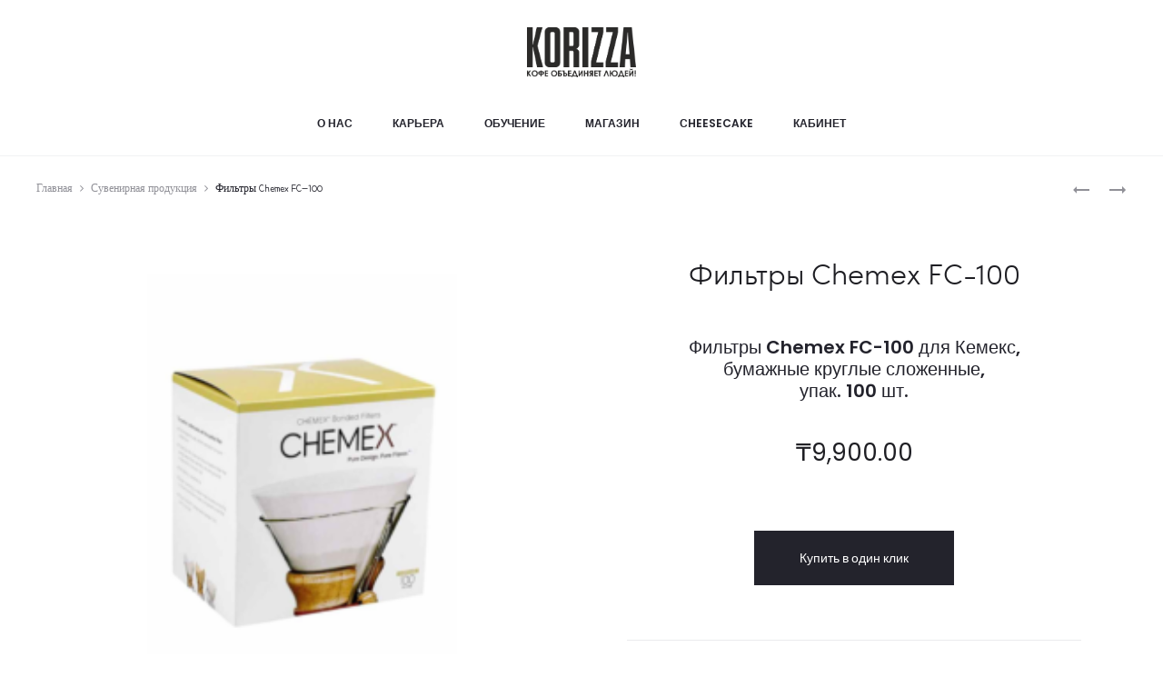

--- FILE ---
content_type: text/css
request_url: https://korizza.kz/wp-content/plugins/tutor/assets/css/customize/customize.css?ver=1.6.1
body_size: -76
content:
.woocommerce-form__input {
    width: 100%;
}

--- FILE ---
content_type: text/css
request_url: https://korizza.kz/wp-content/plugins/tutor/assets/css/tutor-front.min.css?ver=1.6.1
body_size: 22332
content:
@charset "UTF-8";
:root{
    --tutor-primary-color: #3a3a3a;
    --tutor-primary-hover-color: #676767;
    --tutor-text-color: #000000;
    --tutor-light-color: #000000;
    --tutor-success-button-color: #000000;
    --tutor-text-size: 18px;
}





body {
	-webkit-font-smoothing: antialiased;
	-moz-osx-font-smoothing: grayscale
}
.tutor-wrap {
	color: var(--tutor-text-color)
}
.tutor-wrap img {
	max-width: 100%;
	height: auto
}
.tutor-custom-list-style {
	list-style: none;
	margin: 0;
	padding: 0
}
.tutor-custom-list-style li {
	position: relative;
	margin-bottom: 5px;
	line-height: 30px;
	padding-left: 25px
}
.tutor-custom-list-style li:before {
	content: "";
	position: absolute;
	left: 0;
	font-family: tutor;
	color: var(--tutor-primary-color)
}
.ui-slider {
	position: relative;
	text-align: left
}
.ui-slider .ui-slider-handle {
	position: absolute;
	z-index: 2;
	width: 15px;
	height: 15px;
	top: -6.5px;
	cursor: pointer
}
.ui-slider .ui-slider-range {
	position: absolute;
	z-index: 1;
	font-size: .7em;
	display: block;
	border: 0;
	background-position: 0 0
}
.ui-slider-horizontal {
	height: .8em
}
.ui-slider-horizontal .ui-slider-range {
	top: 0;
	height: 100%
}
.ui-slider-horizontal .ui-slider-range-min {
	left: 0
}
.ui-slider-horizontal .ui-slider-range-max {
	right: 0
}
.ui-slider-vertical {
	width: .8em;
	height: 100px
}
.ui-slider-vertical .ui-slider-handle {
	left: -.3em;
	margin-left: 0;
	margin-bottom: -.6em
}
.ui-slider-vertical .ui-slider-range {
	left: 0;
	width: 100%
}
.ui-slider-vertical .ui-slider-range-min {
	bottom: 0
}
.ui-slider-vertical .ui-slider-range-max {
	top: 0
}
.tutor-styled-radio>span {
	position: relative;
	padding-left: 30px;
	cursor: pointer
}
.tutor-styled-radio>span::before {
	content: "";
	height: 18px;
	width: 18px;
	background: #f1f3f7;
	border: 1px solid #dcdfe5;
	border-radius: 50%;
	position: absolute;
	top: 50%;
	margin-top: -9px;
	left: 0;
	box-sizing: border-box;
	transition: .2s
}
.tutor-styled-radio>input {
	display: none!important
}
.tutor-styled-radio>input:checked+span::before {
	border: 5px solid var(--tutor-primary-color)
}
.tutor-container {
	padding-left: 15px;
	padding-right: 15px;
	max-width: 1140px;
	margin-right: auto;
	margin-left: auto;
	width: 100%
}
.tutor-container.tutor-fluid {
	max-width: 100%
}
.tutor-row {
	display: flex;
	flex-wrap: wrap;
	margin-right: -15px;
	margin-left: -15px
}
.tutor-col, .tutor-col-12, .tutor-col-3, .tutor-col-4, .tutor-col-5, .tutor-col-6, .tutor-col-7, .tutor-col-8, .tutor-col-9, .tutor-col-auto {
	position: relative;
	width: 100%;
	min-height: 1px;
	padding-right: 15px;
	padding-left: 15px
}
.tutor-col {
	flex-basis: 0;
	flex-grow: 1;
	max-width: 100%
}
.tutor-col-auto {
	flex: 0 0 auto;
	width: auto;
	max-width: none
}
.tutor-col-3 {
	flex: 0 0 25%;
	max-width: 25%
}
.tutor-col-4 {
	flex: 0 0 33.333333%;
	max-width: 33.333333%
}
.tutor-col-5 {
	flex: 0 0 41.666667%;
	max-width: 41.666667%
}
.tutor-col-6 {
	flex: 0 0 50%;
	max-width: 50%
}
.tutor-col-7 {
	flex: 0 0 58.333333%;
	max-width: 58.333333%
}
.tutor-col-8 {
	flex: 0 0 66.666666%;
	max-width: 66.666666%
}
.tutor-col-9 {
	flex: 0 0 75%;
	max-width: 75%
}
.tutor-col-12 {
	flex: 0 0 100%;
	max-width: 100%
}
.tutor-align-items-center {
	align-items: center
}
@media (max-width:991px) {
	.tutor-col, .tutor-col-3, .tutor-col-4, .tutor-col-6, .tutor-col-8, .tutor-col-9, .tutor-col-auto {
		flex: 0 0 50%;
		max-width: 50%
	}
	.tutor-col-md-100 {
		flex: 0 0 100%;
		max-width: 100%
	}
}
@media (max-width:767px) {
	.tutor-col, .tutor-col-3, .tutor-col-4, .tutor-col-6, .tutor-col-8, .tutor-col-9, .tutor-col-auto {
		flex: 0 0 100%;
		max-width: 100%
	}
}
.tutor-segment-title, .tutor-single-course-segment .tutor-segment-title {
	font-size: 18px;
	line-height: 23px;
	font-weight: 500;
	margin-bottom: 13px;
	color: #000
}

.tutor-full-width-course-top h4, .tutor-full-width-course-top h5, .tutor-full-width-course-top h6 {
	color: #000;
	font-weight: 500
}
.tutor-full-width-course-top h6 {
	font-size: 14px
}
.tutor-leadinfo-top-meta {
	font-size: 14px;
	margin-bottom: 10px
}
.tutor-leadinfo-top-meta span {
	display: inline-block;
	margin-right: 10px
}
.tutor-leadinfo-top-meta span i::before {
	margin-left: 0
}
.tutor-leadinfo-top-meta i {
	margin-right: 4px
}
.tutor-single-course-rating {
	color: #f8c51c;
	font-size: 16px
}
.tutor-single-course-rating .tutor-single-rating-count {
	color: var(--tutor-text-color);
	font-weight: 500
}
.tutor-single-course-rating .tutor-single-rating-count i {
	color: var(--tutor-light-color);
	font-style: normal;
	display: inline-block;
	margin-left: 4px
}
.tutor-course-header-h1 {
	font-size: 27px;
	line-height: 46px;
	font-weight: 500;
	margin: 0 0 29px;
	padding: 0
}
@media (max-width:767px) {
	.tutor-course-header-h1 {
		font-size: 26px;
		line-height: 36px
	}
}
.tutor-course-summery {
	margin-bottom: 40px
}
.tutor-single-course-meta {
	color: var(--tutor-text-color)
}
.tutor-single-course-meta ul {
	list-style: none;
	margin: 0;
	padding: 10px 0;
	overflow: hidden;
	line-height: 21px
}
.tutor-single-course-meta.tutor-meta-top ul {
	padding-top: 0;
	padding-bottom: 15px
}
.tutor-single-course-meta ul li {
	float: left;
	vertical-align: top;
	margin-right: 40px;
	margin-top: 5px;
	margin-bottom: 5px;
	min-width: 95px
}
@media (max-width:575px) {
	.tutor-single-course-meta ul li {
		margin-right: 10px
	}
}
.tutor-single-course-meta ul li:last-child {
	margin-right: 0
}
.tutor-single-course-meta .tutor-single-course-avatar img {
	height: 21px;
	width: 21px;
	display: block;
	border-radius: 50%;
	margin-right: 3px
}
.tutor-single-course-meta ul li .tutor-single-course-avatar span {
	height: 21px;
	width: 21px;
	font-size: 9px;
	text-align: center;
	line-height: 21px;
	border-radius: 50%;
	display: block;
	color: #fff
}
.tutor-single-course-meta ul li>div {
	display: inline-block;
	vertical-align: top
}
.tutor-single-course-meta ul li strong {
	margin: 0;
	display: inline-block;
	line-height: 21px;
	font-weight: 400;
	color: var(--tutor-light-color);
	font-size: var(--tutor-text-size)
}
.tutor-single-course-meta ul li a {
	color: var(--tutor-text-color);
	font-weight: 500;
	-webkit-transition: .3s;
	transition: .3s
}
.tutor-single-course-meta ul li a:hover {
	color: var(--tutor-primary-color)
}
.tutor-single-course-meta.tutor-meta-top ul li, .tutor-single-course-meta.tutor-meta-top ul li a {
	font-weight: 700
}
.tutor-single-course-meta ul li {
	font-weight: 500;
	color: var(--tutor-text-color)
}
.tutor-single-course-meta ul li span {
	color: var(--tutor-light-color);
	font-weight: 400
}
.tutor-single-course-meta.tutor-lead-meta {
	margin-bottom: 33px;
	border-top: 1px solid #dcdfe5;
	border-bottom: 1px solid #dcdfe5
}
@media (max-width:991px) {
	.tutor-single-course-meta.tutor-lead-meta {
		border-bottom: none
	}
	.tutor-single-course-meta.tutor-lead-meta ul {
		padding-bottom: 0
	}
	.tutor-single-course-meta.tutor-lead-meta ul li {
		margin: 5px;
		padding: 5px 15px;
		border: 1px solid #ddd;
		border-radius: 4px
	}
}
.tutor-single-course-meta.tutor-lead-meta ul {
	display: flex;
	justify-content: space-between
}
@media (max-width:991px) {
	.tutor-single-course-meta.tutor-lead-meta ul {
		flex-wrap: wrap;
		justify-content: flex-start
	}
}
.tutor-single-course-meta.tutor-lead-meta ul li span {
	display: block;
	margin-bottom: 5px;
	color: var(--tutor-light-color)
}
.tutor-single-course-meta.tutor-lead-meta ul li a {
	color: var(--tutor-text-color);
	-webkit-transition: .3s;
	transition: .3s
}
.tutor-single-course-meta.tutor-lead-meta ul li a:hover {
	color: var(--tutor-primary-color)
}
.tutor-single-course-meta.tutor-lead-meta ul li a:not(:last-child):after {
	content: ",";
	margin-right: 4px
}
@media (max-width:575px) {
	.tutor-single-course-meta.tutor-lead-meta ul {
		display: block
	}
	.tutor-single-course-meta.tutor-lead-meta ul li {
		display: block;
		border: none;
		margin: 0;
		width: 100%;
		padding: 0 0 10px
	}
	.tutor-single-course-meta.tutor-lead-meta ul li span {
		display: inline-block;
		color: var(--tutor-text-color);
		font-weight: 700
	}
	.tutor-single-course-meta.tutor-lead-meta ul li span::after {
		content: ":";
		color: var(--tutor-text-color)
	}
}
.tutor-course-benefits-content ul {
	list-style: none;
	display: block;
	overflow: hidden;
	-webkit-column-count: 2;
	-moz-column-count: 2;
	column-count: 2;
	-webkit-column-gap: 30px;
	-moz-column-gap: 30px;
	column-gap: 30px;
	margin: 0
}
.tutor-course-topics-header {
	display: flex;
	flex-wrap: wrap;
	justify-content: space-between;
	margin-bottom: 8px
}
.tutor-course-topics-header .tutor-course-topics-header-right span:not(:first-child) {
	margin-left: 45px
}
.tutor-course-topics-contents h4 {
	font-size: var(--tutor-text-size);
	font-weight: 500;
	margin-bottom: 0;
	color: var(--tutor-text-color)
}
.tutor-course-topics-contents .tutor-course-title {
	cursor: pointer
}
.tutor-course-topics-contents .tutor-course-title h4 {
	color: var(--tutor-primary-color);
	font-size: 16px;
	line-height: 25px;
	overflow: hidden;
	margin-top: 0
}
.tutor-course-topic.tutor-active .tutor-course-title h4>i:before {
	content: ""
}
.tutor-course-topics-contents .tutor-course-title h4 i {
	font-size: 15px;
	line-height: 25px;
	float: left;
	margin-right: 10px
}
.tutor-course-topics-contents .tutor-course-topic {
	border: 1px solid #dce4e6;
	margin-bottom: 20px;
	border-radius: 5px
}
.tutor-course-lesson, .tutor-course-title {
	padding: 14px 20px
}
.tutor-course-lesson {
	border-top: 1px solid #dce4e6
}
.tutor-course-lesson h5 {
	line-height: 22px;
	font-size: var(--tutor-text-size);
	margin-bottom: 0;
	display: flex;
	color: inherit;
	margin-top: 0
}
.tutor-course-lesson h5 a {
	color: var(--tutor-primary-color);
	-webkit-transition: .3s;
	transition: .3s
}
.tutor-course-lesson h5 a:hover {
	color: var(--tutor-primary-hover-color)
}
.tutor-course-lesson h5 i {
	line-height: 22px;
	vertical-align: text-top;
	margin-right: 10px;
	color: var(--tutor-light-color);
	display: block
}
.tutor-course-lesson h5 .lesson-preview-icon i {
	margin-right: 0;
	margin-left: 10px
}
.tutor-course-lesson h5 .tutor-lesson-duration {
	margin-left: auto;
	padding-left: 5px;
	align-self: flex-start
}
.tutor-course-lesson .lesson-preview-title {
	flex: 1 0 0;
	flex-direction: row;
	display: flex;
	align-items: flex-start
}
table.course-single-gradebooks .datetime {
	margin: 0;
	font-size: 80%
}
.tutor-course-lessons .tutor-course-lesson h5 i.tutor-lesson-thumbnail-icon {
	height: 50px;
	width: 70px;
	border-radius: 3px;
	text-align: center;
	line-height: 50px;
	color: #fff;
	margin-right: 10px;
	position: relative;
	z-index: 1;
	overflow: hidden;
	font-size: 20px;
	background-position: center center!important;
	background-size: cover!important
}
.tutor-course-lessons .tutor-course-lesson h5 i.tutor-lesson-thumbnail-icon:after {
	position: absolute;
	content: "";
	left: 0;
	top: 0;
	height: 100%;
	width: 100%;
	background: rgba(0, 0, 0, .5);
	z-index: -1
}
.tutor-single-lesson-button-group, .tutor-topics-lesson-list .tutor-topics-in-single-lesson {
	border-radius: 4px;
	margin-bottom: 30px;
	border: 1px solid #e8eff1
}
.tutor-single-lesson-wrap {
	display: flex;
	position: relative
}
.tutor-lesson-sidebar {
	flex: 0 0 400px
}
@media (max-width:991px) {
	.tutor-lesson-sidebar {
		position: absolute;
		left: 0;
		top: 70px;
		width: 400px;
		max-width: 95%;
		height: calc(100% - 70px);
		z-index: 9;
		background: #FCFCFC;
		overflow-y: auto;
		display: none
	}
}
.tutor-spotlight-mode .tutor-lesson-sidebar {
	position: fixed;
	left: 0;
	width: 400px;
	height: 100vh;
	overflow-y: scroll;
	background: #f4f8fa
}
.tutor-spotlight-mode #tutor-single-entry-content {
	padding-left: 400px;
	min-height: calc(100vh - 46px)
}
.tutor-spotlight-mode #tutor-single-entry-content.sidebar-hidden {
	padding-left: 0
}
@media (max-width:991px) {
	.tutor-spotlight-mode .tutor-lesson-sidebar {
		position: absolute;
		width: 350px;
		height: auto
	}
	.tutor-spotlight-mode #tutor-single-entry-content {
		padding-left: 0
	}
}
.admin-bar .tutor-spotlight-mode .tutor-lesson-sidebar {
	height: calc(100vh - 32px)
}
.tutor-single-entry-content {
	flex-grow: 999;
height: 1700px;
}
.tutor-single-lesson-button-group .tutor-single-lesson-button a, .tutor-topics-in-single-lesson .tutor-single-lesson-items a {
	padding: 14px 100px 14px 17px;
	display: flex;
	color: var(--tutor-text-color);
	position: relative;
	border-top: 1px solid #e8eff1
}
.tutor-single-lesson-button-group .tutor-single-lesson-button:first-child a {
	border-top: none
}
.tutor-lessons-under-topic .tutor-single-lesson-items.active a {
	background: rgba(233, 235, 238, .35)
}
.tutor-topics-in-single-lesson {
	margin-bottom: 5px;
	background-color: #F7F7F7;
	padding: 0
}
.tutor-topics-in-single-lesson .tutor-single-lesson-items a span {
	margin: 0;
	display: inline;
	line-height: 20px;
	color: var(--tutor-text-color)
}
.tutor-topics-in-single-lesson .tutor-topics-title {
	position: relative
}
.tutor-topics-in-single-lesson .tutor-topics-title button {
	position: absolute;
	right: 15px;
	top: 50%;
	transform: translateY(-50%);
	padding: 0 5px;
	font-size: 16px;
	background: 0 0;
	border: none;
	color: var(--tutor-text-color)
}
.tutor-topics-in-single-lesson.tutor-topic-active .tutor-topics-title button i::before {
	content: ""
}
.tutor-topics-in-single-lesson .tutor-topics-title h3 {
	margin: 0;
	padding: 10px 37px 10px 17px;
	font-size: 16px;
	color: var(--tutor-primary-color);
	font-weight: 500
}
.tutor-topics-in-single-lesson .tutor-topics-title h3 {
	cursor: pointer;
	line-height: 30px
}
span.toogle-informaiton-icon {
	background: #ccc;
	color: #fff;
	height: 15px;
	width: 15px;
	text-align: center;
	display: inline-block;
	line-height: 15px;
	font-size: 15px;
	border-radius: 50%;
	margin-left: 10px
}
.tutor-topics-in-single-lesson .tutor-topics-title h3 i {
	font-size: 10px;
	margin-left: 6px
}
.tutor-topics-in-single-lesson .tutor-topics-tutor-loop-rating-wraptitle h3 i {
	font-size: 10px;
	vertical-align: middle;
	display: inline-block;
	padding: 5px;
	color: #c7c7c7;
	-webkit-transition: .3s;
	transition: .3s;
	cursor: pointer
}
.tutor-topics-in-single-lesson .tutor-topics-title h3 i:hover {
	color: var(--tutor-primary-color)
}
.tutor-single-lesson-button-group .tutor-single-lesson-button a>i:first-child, .tutor-topics-in-single-lesson .tutor-single-lesson-items a>i:first-child {
	color: #c7c7c7;
	line-height: 22px;
	display: inline-block;
	vertical-align: middle;
	margin-right: 10px
}
.tutor-topics-in-single-lesson .tutor-single-lesson-items a>i.tutor-icon-doubt {
	color: var(--tutor-primary-color)
}
.tutor-topics-in-single-lesson .tutor-topics-summery {
	padding: 14px;
	border-top: 1px solid #dce4e6;
	display: none
}
.tutor-lessons-under-topic .tutor-lesson-right-icons {
	position: absolute;
	right: 15px;
	top: 14px
}
.tutor-lessons-under-topic .tutor-lesson-right-icons .tutor-lesson-complete {
	height: 16px;
	width: 16px;
	border: 1px solid #e8eff1;
	border-radius: 50%;
	font-size: 9px;
	display: inline-block;
	line-height: 16px;
	text-align: center;
	margin: 0;
	vertical-align: middle;
	margin-left: 8px
}
.tutor-lessons-under-topic .tutor-single-lesson-items.active .tutor-lesson-right-icons .tutor-lesson-complete {
	border-color: #b7d6b7
}
.tutor-lessons-under-topic .tutor-lesson-right-icons .tutor-lesson-complete.tutor-done, .tutor-lessons-under-topic .tutor-single-lesson-items.active .tutor-lesson-right-icons .tutor-lesson-complete.tutor-done {
	background: var(--tutor-success-button-color);
	border-color: var(--tutor-success-button-color);
	color: #fff
}
.tutor-lessons-under-topic .tutor-lesson-right-icons i {
	font-style: normal
}
.tutor-single-page-top-bar {
	background-color: #F7F7F7;
	height: 70px;
	margin-bottom: 10px;
	color: #0a0707;
	display: flex;
	align-items: center;
	justify-content: space-between;
	padding-right: 15px
}
.tutor-single-page-top-bar .tutor-single-lesson-segment, .tutor-single-page-top-bar .tutor-single-lesson-segment form {
	margin-bottom: 0
}


.tutor-single-page-top-bar a {
	color: #0a0707;
	vertical-align: middle;
	display: inline-block;
	overflow: hidden
}



.tutor-single-page-top-bar a i {
	float: left
}
@media (max-width:546px) {
	.tutor-single-page-top-bar a {
		font-size: 14px
	}
}
.tutor-topbar-home-btn i {
	margin-right: 7px
}
.tutor-topbar-home-btn {
	margin-left: 20px
}
@media screen and (max-width:546px) {
	.tutor-topbar-home-btn {
		margin-left: 10px
	}
}

.tutor-single-page-top-bar .tutor-single-lesson-segment button.course-complete-button i {
	font-size: 14px
}
.tutor-single-page-top-bar .tutor-single-lesson-segment button.course-complete-button i::before {
	display: inline-table;
}
.tutor-single-page-top-bar .tutor-single-lesson-segment button.course-complete-button:hover {
	color: #fff;
	background: var(--tutor-primary-hover-color);
	border-color: var(--tutor-primary-hover-color)
}
.tutor-single-page-top-bar a:hover {
	color: #fff
}
.tutor-single-page-top-bar .tutor-topbar-content-title-wrap {
	text-align: center;
	white-space: nowrap;
	overflow: hidden;
	text-overflow: ellipsis;
	flex-grow: 999999
}
.tutor-single-page-top-bar .tutor-hide-sidebar-bar {
	flex: 0 0 auto
}
.tutor-single-page-top-bar .tutor-topbar-mark-to-done {
	flex: 0 0 auto
}
@media (max-width:767px) {
	.tutor-single-page-top-bar .tutor-topbar-content-title-wrap {
		display: none
	}
	.tutor-single-page-top-bar .tutor-single-lesson-segment button.course-complete-button {
		padding: 9px 14px
	}
}
@media (max-width:767px) {
	.tutor-single-page-top-bar .tutor-single-lesson-segment button.course-complete-button {
		padding: 7px 12px;
		font-size: 14px
	}
}
.tutor-single-page-top-bar .tutor-topbar-content-title-wrap i {
	vertical-align: middle;
	line-height: 1;
	margin-right: 3px
}
.tutor-lesson-content-area, .tutor-quiz-single-wrap {
	margin: 0 100px 80px
}
@media (max-width:1366px) {
	.tutor-lesson-content-area, .tutor-quiz-single-wrap {
		margin: 0 60px 80px
	}
}
@media (max-width:991px) {
	.tutor-lesson-content-area, .tutor-quiz-single-wrap {
		margin: 0 15px
	}
}
.tutor-lesson-sidebar-hide-bar {
	background-color: #CCD2D4;
	color: #fff;
	padding: 0 12px;
	display: inline-block;
	line-height: 70px
}
@media only screen and (max-width:546px) {
	.tutor-lesson-sidebar-hide-bar {
		padding: 0 10px
	}
}
.tutor-single-page-top-bar a.tutor-lesson-sidebar-hide-bar i {
	font-size: 20px;
	display: block
}
@media only screen and (max-width:546px) {
	.tutor-single-page-top-bar a.tutor-lesson-sidebar-hide-bar i {
		font-size: 19px
	}
}
.sidebar-hidden a.tutor-lesson-sidebar-hide-bar .tutor-icon-angle-left:before {
	content: ""
}
.tutor-sidebar-tabs-wrap {
	border-top: 1px solid #e0e9ec
}
.tutor-tabs-btn-group {
	height: 70px;
	display: flex
}
.tutor-tabs-btn-group a {
	background-color: #f1f6f8;
	color: var(--tutor-text-color);
	display: block;
	line-height: 70px;
	width: 100%;
	text-align: center;
	border: 1px solid #e0e9ec;
	border-top: none
}
.tutor-tabs-btn-group a i, .tutor-tabs-btn-group a span {
	font-size: 24px;
	display: inline-block;
	vertical-align: top
}
.tutor-tabs-btn-group a i {
	color: var(--tutor-primary-color)
}
.tutor-tabs-btn-group a span {
	font-size: 15px;
	padding-left: 3px
}
.tutor-tabs-btn-group a.active {
	background-color: #fff;
	border: none
}
.tutor-tabs-btn-group a:focus {
	outline: 0
}
.tutor-single-lesson-segment {
	margin-bottom: 35px
}

/*
.tutor-single-lesson-wrap {
	background: #f4f8fa
}
*/

.tutor-lesson-video-wrap .plyr--video {
	border-radius: 4px
}
#tutor-lesson-sidebar-qa-tab-content {
	background-color: #fff;
	padding: 20px
}
#tutor-lesson-sidebar-qa-tab-content .tutor-add-question-wrap {
	border-top: 1px solid #e8eff1;
	padding-top: 25px
}
#tutor-lesson-sidebar-qa-tab-content .tutor-add-question-wrap h3 {
	color: var(--tutor-primary-color)
}
#tutor-lesson-sidebar-qa-tab-content .tutor-add-question-wrap button.tutor_ask_question_btn {
	display: block;
	width: 100%;
	background-color: var(--tutor-primary-color);
	border-color: var(--tutor-primary-color)
}
#tutor-lesson-sidebar-qa-tab-content .tutor_question_answer_wrap .tutor_original_question {
	margin-bottom: 20px;
	margin-top: 20px
}
.tutor-lesson-sidebar-emptyqa-wrap {
	text-align: center;
	padding: 50px 20px;
	color: var(--tutor-text-color)
}
.tutor-lesson-sidebar-emptyqa-wrap h3 {
	margin: 0;
	padding: 0 0 25px
}
.tutor-lesson-sidebar-emptyqa-wrap i {
	font-size: 150px;
	color: #e8eff1;
	line-height: .8
}
.tutor-attachments-wrap {
	margin: -3px -3px 15px -3px
}
.tutor-attachments-wrap .tutor-lesson-attachment {
	display: inline-block;
	border: 1px solid #e8eff1;
	border-radius: 4px;
	padding: 10px 16px 10px 12px;
	overflow: hidden;
	background: #f4f7f8;
	margin: 3px;
	-webkit-transition: .3s;
	transition: .3s
}
.tutor-attachments-wrap .tutor-lesson-attachment:hover {
	box-shadow: 0 2px 4px rgba(0, 0, 0, .15)
}
.tutor-attachments-wrap .tutor-attachment-icon {
	font-size: 30px;
	float: left;
	color: var(--tutor-text-color)
}
.tutor-attachments-wrap .tutor-attachment-icon i {
	display: block
}
.tutor-attachment-info {
	padding-left: 10px;
	float: left
}
.tutor-attachment-info span {
	display: block;
	font-size: 14px;
	line-height: 16px;
	color: var(--tutor-text-color)
}
.tutor-attachment-info span+span {
	font-size: 11px;
	color: var(--tutor-light-color)
}
.tutor-progress-bar-wrap {
	width: 100%;
	margin: 0 0 30px;
	display: flex
}
.tutor-progress-bar {
	height: 8px;
	color: #000;
	line-height: 25px;
	position: relative;
	background: #f1f1f1;
	flex-basis: 0;
	flex-grow: 1;
	max-width: 100%;
	border-radius: 30px;
	margin-top: 7.5px
}
.tutor-progress-bar .tutor-progress-filled {
	background-color: var(--tutor-primary-color);
	height: 8px;
	border-radius: 30px;
	width: var(--tutor-progress-left)
}
.tutor-dashboard-content-inner .tutor-progress-bar {
	margin-top: 9.5px;
	height: 5px
}
.tutor-dashboard-content-inner .tutor-progress-bar .tutor-progress-filled {
	height: 5px
}
.tutor-progress-bar .tutor-progress-filled:after {
	content: "";
	position: absolute;
	height: 15px;
	width: 15px;
	border: 7.5px solid var(--tutor-primary-color);
	border-radius: 50%;
	background: #fff;
	left: var(--tutor-progress-left);
	-webkit-transform: translateY(-50%) translateX(-50%);
	transform: translateY(-50%) translateX(-50%);
	top: 50%;
	box-sizing: border-box
}
.tutor-progress-percent {
	flex: 0 0 auto;
	width: auto;
	max-width: none;
	padding-left: 20px
}
.tutor-course-purchase-box {
	margin-bottom: 0
}
.tutor-price-preview-box .tutor-course-purchase-box button {
	display: block;
	width: 100%;
	background: var(--tutor-primary-color);
	border-radius: 3px;
	text-transform: uppercase;
	font-weight: 500;
	cursor: pointer
}
.tutor-price-preview-box .tutor-course-purchase-box button i {
	margin-right: 8px
}
.tutor-course-purchase-box form, .tutor-price-preview-box .tutor-course-enrolled-wrap, .tutor-price-preview-box .tutor-course-login-wrap, .tutor-price-preview-box .tutor-course-login-wrap form {
	margin-bottom: 0
}
.tutor-price-preview-box .tutor-course-material-includes-wrap {
	margin-bottom: 25px
}
.tutor-alert-warning.tutor-instructor-alert {
	padding: 25px 25px 15px
}
.tutor-lead-info-btn-group {
	display: block;
	overflow: hidden;
	margin: 0 -20px 0px;
	border-bottom: 1px solid rgba(220, 223, 229, .4);
	padding: 0 30px
}
.tutor-lead-info-btn-group .tutor-course-compelte-form-wrap {
	display: block;
	margin-top: 15px
}
.tutor-lead-info-btn-group .tutor-course-compelte-form-wrap form {
	margin: 0
}
.tutor-lead-info-btn-group .tutor-course-compelte-form-wrap button, .tutor-lead-info-btn-group a.tutor-button {
	display: block;
	padding: 18px 20px;
	border: none;
	text-align: center;
	border-radius: 4px;
	text-transform: uppercase;
	line-height: 1;
	-webkit-transition: .3s;
	transition: .3s;
	font-weight: 700
}
.tutor-lead-info-btn-group .tutor-course-compelte-form-wrap, .tutor-lead-info-btn-group a.tutor-button {
	width: 100%;
	text-align: center;
	display: block
}
@media (max-width:991px) {
	.tutor-lead-info-btn-group .tutor-course-compelte-form-wrap, .tutor-lead-info-btn-group a.tutor-button {
		width: auto
	}
}
.tutor-lead-info-btn-group .tutor-course-compelte-form-wrap button {
	display: block;
	width: 100%;
	background: #e8eff1;
	color: var(--tutor-light-color)
}
.tutor-lead-info-btn-group .tutor-course-compelte-form-wrap button:hover {
	background: var(--tutor-primary-color);
	color: #fff
}
.tutor-single-add-to-cart-box .tutor-enroll-form {
	margin: 0
}
.tutor-single-add-to-cart-box .tutor-enroll-form .tutor-course-enroll-wrap {
	padding: 0
}
.tutor-single-add-to-cart-box .tutor-enroll-form .tutor-course-enroll-wrap button {
	display: block;
	width: 100%;
	text-align: center
}
.tutor-single-add-to-cart-box.cart-required-login {
	position: relative
}
.tutor-single-add-to-cart-box.cart-required-login:before {
	position: absolute;
	content: "";
	top: 0;
	bottom: 0;
	left: 0;
	right: 0;
	z-index: 99;
	cursor: pointer
}
.tutor-course-enrolled-review-wrap .write-course-review-link-btn {
	color: #fff;
	background-color: var(--tutor-primary-color);
	border-color: var(--tutor-primary-color);
	display: inline-block;
	padding: 15px 30px;
	border-radius: 4px;
	text-transform: capitalize;
	line-height: 1;
	-webkit-transition: .3s;
	transition: .3s
}
.tutor-course-enrolled-review-wrap .write-course-review-link-btn:hover {
	background-color: var(--tutor-primary-hover-color);
	border-color: var(--tutor-primary-hover-color)
}
.tutor-course-enrolled-review-wrap .tutor-form-group {
	margin-bottom: 10px
}
.tutor-course-enrolled-review-wrap .tutor-form-group textarea {
	height: 120px;
	background: #f7f7f7;
	border: 1px solid #ddd;
	box-shadow: none;
	border-radius: 4px;
	line-height: 1.5;
	text-indent: 0;
	padding: 15px
}
.tutor-write-review-form {
	margin-top: 30px
}
.tutor-form-row {
	display: flex;
	margin-left: -15px;
	margin-right: -15px
}
.tutor-form-col-12, .tutor-form-col-4, .tutor-form-col-6 {
	padding-left: 15px;
	padding-right: 15px
}
.tutor-form-col-6 {
	flex: 0 0 50%;
	max-width: 50%
}
.tutor-form-col-12 {
	flex: 0 0 100%;
	max-width: 100%
}
.tutor-form-col-4 {
	flex: 0 0 33.3333%;
	max-width: 33.3333%
}
@media (max-width:768px) {
	.tutor-form-row {
		flex-wrap: wrap
	}
	.tutor-form-col-12, .tutor-form-col-4, .tutor-form-col-6 {
		flex: 0 0 100%;
		max-width: 100%
	}
}
ul.tutor-required-fields {
	list-style: none;
	padding: 10px;
	margin: 0
}
.tutor-star-rating-group {
	color: #f4c150;
	display: inline-block;
	text-align: left
}
.tutor-star-rating-group i {
	margin-right: 4px
}
@media (max-width:546px) {
	.tutor-write-review-box .tutor-star-rating-group {
		font-size: 26px;
		display: block;
		text-align: center
	}
}
.tutor-write-review-box .tutor-star-rating-group i {
	margin-right: 4px;
	cursor: pointer
}
.tutor-queston-and-answer-wrap {
	margin: 20px 0
}
.tutor-question-top {
	display: flex;
	justify-content: space-between;
	margin-bottom: 20px;
	flex-direction: row-reverse
}
.tutor-ask-question-btn {
	text-align: right
}
.tutor-question-search-form {
	flex: 0 0 75%
}
.tutor-question-search-form form {
	display: flex
}
.tutor-question-search-form input[type=text] {
	max-width: 60%
}
.tutor-add-question-wrap {
	margin: 20px 0
}
.tutor-add-question-wrap .tutor-form-group {
	margin-bottom: 10px
}
.tutor_question_cancel {
	margin-right: 5px
}
.updating-icon:before {
	font-family: tutor;
	margin-right: 5px;
	content: "";
	-webkit-animation: spin 1s steps(8) infinite;
	animation: spin 1s steps(8) infinite;
	display: inline-block
}
.loading-lesson .tutor-lesson-video-wrap:before {
	font-family: tutor;
	content: "";
	-webkit-animation: spin 2s infinite linear;
	animation: spin 2s infinite linear;
	display: inline-block;
	z-index: 9;
	position: absolute;
	left: 50%;
	top: 50%;
	font-size: 50px;
	margin-left: -25px;
	margin-top: -12px
}
.loading-lesson .tutor-lesson-video-wrap:after {
	position: absolute;
	content: "";
	top: 0;
	left: 0;
	background: rgba(255, 255, 255, .8);
	width: 100%;
	height: 100%
}
.tutor-lesson-video-wrap {
	position: relative
}
.tutor_question_area {
	padding: 25px 20px;
	background: #f4f7f8;
	border-radius: 4px
}
.tutor_question_area p:last-child {
	margin-bottom: 0
}
.tutor_add_answer_row {
	text-align: right;
	margin-top: 20px
}
.tutor_add_answer_row .tutor-form-group:last-child {
	margin-top: 20px
}
.tutor_admin_answers_list_wrap, .tutor_admin_answers_list_wrap+.tutor_add_answer_row {
	margin-left: 100px
}
@media (max-width:991px) {
	.tutor_admin_answers_list_wrap, .tutor_admin_answers_list_wrap+.tutor_add_answer_row {
		margin-left: 30px
	}
}
.tutor_original_question {
	margin-bottom: 30px
}
.tutor_admin_answers_list_wrap .tutor_individual_answer {
	margin-bottom: 40px
}
.tutor_admin_answers_list_wrap .tutor_question_area {
	background: #edf9f1
}
.question-top-meta .tutor-question-avater a {
	display: inline-block
}
.question-top-meta .tutor-question-avater a span {
	height: 50px;
	width: 50px;
	border-radius: 50%;
	display: block;
	line-height: 50px;
	text-align: center;
	font-size: 17px
}
.question-top-meta .tutor-question-avater a img {
	width: 50px;
	height: 50px;
	border-radius: 50%
}
.question-top-meta {
	overflow: hidden;
	margin-bottom: 20px
}
.question-top-meta .tutor-question-avater {
	float: left
}
.question-top-meta .review-meta {
	float: left;
	margin-bottom: 0;
	margin-left: 10px
}
.question-top-meta .review-meta a {
	display: block;
	font-size: 18px;
	color: var(--tutor-text-color);
	line-height: 20px
}
.question-top-meta .review-meta span {
	color: var(--tutor-light-color);
	vertical-align: text-top;
	display: block
}
.tutor_wp_editor_wrap .tutor-form-group a.tutor-button {
	margin-right: 6px
}
.tutor-no-announcements {
	text-align: center
}
.tutor-announcement-meta {
	margin-bottom: 10px;
	font-size: 13px
}
.tutor-announcement {
	border: 1px solid #eee;
	padding: 20px;
	margin-top: 30px;
	border-radius: 4px
}
.announcement-delete-btn {
	float: right
}
.announcement-delete-btn a {
	color: var(--tutor-light-color);
	transition: .3s
}
.announcement-delete-btn a:hover {
	color: red
}
.tutor-announcement-title-wrap h3 {
	color: var(--tutor-text-color);
	font-weight: 500;
	margin-bottom: 10px
}
.tutor-quiz-header span {
	background: #f88f1c;
	color: #fff;
	display: inline-block;
	padding: 4px 10px;
	border-radius: 4px;
	line-height: 1;
	text-transform: uppercase;
	font-size: 10px
}
.tutor-quiz-header h2 {
	color: var(--tutor-text-color);
	font-size: 24px;
	line-height: 40px;
	font-weight: 500;
	margin-bottom: 15px
}
.tutor-quiz-header h5 {
	color: var(--tutor-light-color)
}
.tutor-quiz-header h5 a {
	color: var(--tutor-text-color);
	font-weight: 500
}
.tutor-quiz-header .tutor-quiz-meta {
	list-style: none;
	margin: 20px 0 40px;
	padding: 15px 0;
	border-top: 1px solid #dcdfe5;
	border-bottom: 1px solid #dcdfe5;
	display: flex;
	justify-content: space-between
}
.tutor-quiz-header .tutor-quiz-meta li {
	display: inline-block;
	color: var(--tutor-text-color)
}
.tutor-quiz-header .tutor-quiz-meta li strong {
	display: block;
	color: var(--tutor-light-color);
	font-weight: 400
}
@media (max-width:767px) {
	.tutor-quiz-header .tutor-quiz-meta {
		display: block;
		border: none;
		padding: 0
	}
	.tutor-quiz-header .tutor-quiz-meta li {
		display: block;
		color: var(--tutor-text-color);
		margin: 5px;
		border: none;
		padding: 0;
		border-radius: 0
	}
	.tutor-quiz-header .tutor-quiz-meta li strong {
		display: inline-block;
		margin-right: 5px
	}
}
.tutor-quiz-attempt-history {
	overflow-x: auto
}
.tutor-quiz-attempt-history-title {
	font-size: 18px;
	color: var(--tutor-light-color);
	line-height: 23px;
	font-weight: 500;
	margin-bottom: 15px;
	margin-top: 70px
}
.tutor-quiz-attempt-history table {
	border-collapse: collapse;
	border-radius: 4px
}
.tutor-quiz-attempt-history th {
	font-weight: 400
}
.tutor-quiz-attempt-history table, .tutor-quiz-attempt-history td, .tutor-quiz-attempt-history th {
	border: 1px solid #e8eff1;
	padding: 10px!important
}
.tutor-quiz-attempt-history table span.result-fail, .tutor-quiz-attempt-history table span.result-pass {
	display: inline-block;
	color: #fff;
	border-radius: 2px;
	width: 80px;
	height: 26px;
	line-height: 26px;
	text-align: center
}
.tutor-quiz-attempt-history table span.result-fail {
	background: #df3247
}
.tutor-quiz-attempt-history table span.result-pass {
	background: var(--tutor-success-button-color)
}





@media (max-width:767px) {
	.single-quiz-page.tutor-quiz-attempt-history table tr {
		display: flex;
		flex-wrap: wrap;
		overflow: hidden
	}
	.single-quiz-page.tutor-quiz-attempt-history table tr th {
		display: none
	}
	.single-quiz-page.tutor-quiz-attempt-history table tr td {
		width: 100%
	}
	.single-quiz-page.tutor-quiz-attempt-history table tr td:first-child {
		font-weight: 600;
		background: #f1f1f1
	}
	.single-quiz-page.tutor-quiz-attempt-history table tr td:not(:first-child) {
		text-align: right
	}
	.single-quiz-page.tutor-quiz-attempt-history table tr td:not(:first-child)::before {
		content: attr(title) ": ";
		float: left;
		font-weight: 700
	}
}
.quiz-head-meta-info {
	color: var(--tutor-light-color);
	margin-bottom: 40px
}
.quiz-head-meta-info span {
	color: var(--tutor-text-color)
}
#tutor-quiz-attempt-questions-wrap {
	margin-bottom: 50px
}
.tutor-quiz-single-wrap .question-text {
	color: var(--tutor-text-color);
	font-size: 20px;
	font-weight: 600
}
.tutor-quiz-single-wrap .question-description {
	color: var(--tutor-text-color)
}
.quiz-attempt-single-question {
	margin-bottom: 80px
}
.fill-in-the-blank-field .fill-in-the-blank-text-input {
	display: inline;
	border-top: none;
	border-left: none;
	border-right: none;
	border-bottom: 1px dashed;
	background-color: transparent;
	padding: 0;
	border-radius: 0;
	box-shadow: none;
	margin: 0 10px
}
.fill-in-the-blank-field .fill-in-the-blank-text-input:focus {
	background: 0 0;
	outline: 0
}
.tutor-quiz-answers-wrap {
	margin-bottom: 50px
}
.tutor-quiz-answers-wrap textarea {
	background: 0 0;
	border: 1px solid #d4dadb;
	height: 175px;
	border-radius: 5px;
	box-shadow: none;
	min-width: 100%;
	margin-bottom: 5px
}
.tutor-quiz-answers-wrap textarea:focus {
	background: 0 0;
	outline: 0!important
}
.tutor-quiz-answers-wrap p {
	margin: 0;
	line-height: 26px
}
.quiz-answer-input-body .quiz-answer-image-wrap {
	margin-top: 10px;
	margin-bottom: 10px;
	max-width: 200px
}
.quiz-answer-image-wrap img {
	max-width: 100%;
	height: auto
}
.tutor-quiz-answers-wrap label {
	display: block;
	margin-bottom: 15px;
	cursor: pointer
}
.tutor-quiz-answers-wrap label.answer-view-image, .tutor-quiz-answers-wrap label.answer-view-text_image {
	text-align: center;
	margin: 0 10px;
	display: inline-flex;
	max-width: 25%
}
.quiz-answer-input-bottom {
	position: relative;
	display: inline-block;
	line-height: 20px
}
.tutor-quiz-answers-wrap label input {
	display: none
}
.tutor-quiz-answers-wrap label input+span {
	width: 20px;
	height: 20px;
	border: 1px solid #dedede;
	display: inline-block;
	border-radius: 2px;
	position: relative;
	margin-right: 5px
}
.tutor-quiz-answers-wrap label input:checked+span {
	background: var(--tutor-primary-color);
	border-color: var(--tutor-primary-color)
}
.tutor-quiz-answers-wrap label input:checked+span:after {
	content: "";
	position: absolute;
	font-family: tutor;
	color: #fff;
	top: 50%;
	left: 50%;
	transform: translate(-50%, -50%);
	font-size: 11px;
	line-height: 1
}
.tutor-quiz-answers-wrap label input[type=radio]+span {
	content: "";
	border-radius: 50%;
	margin-right: 4px;
	vertical-align: top;
	font-size: 1em
}
.tutor-quiz-answers-wrap label input[type=radio]+span:after {
	content: "";
	height: 8px;
	width: 8px;
	background: #fff;
	border-radius: 50%;
	left: 50%
}
.question-type-ordering-item {
	border: 1px solid #d4dadb;
	padding: 10px;
	margin-bottom: 10px;
	width: 250px;
	background-color: #fff;
	display: flex
}
.question-type-ordering-item.ui-sortable-placeholder {
	background-color: transparent
}
.question-type-ordering-item .answer-title {
	flex: 1
}
.question-type-ordering-item .answer-sorting-bar {
	cursor: pointer
}
.quiz-answer-item-matching {
	padding: 10px;
	display: flex;
	width: 25%
}
.answer-type-matching .quiz-answer-matching-items-wrap .quiz-answer-item-matching {
	display: inline-block;
	max-width: none;
	width: 25%;
	padding: 0 10px;
	vertical-align: top
}
@media (max-width:767px) {
	.answer-type-matching .quiz-answer-matching-items-wrap .quiz-answer-item-matching {
		width: 50%
	}
}
@media (max-width:575px) {
	.answer-type-matching .quiz-answer-matching-items-wrap .quiz-answer-item-matching {
		width: 100%
	}
}
.answer-type-matching .quiz-answer-matching-items-wrap {
	margin: 0 -10px
}
.quiz-answer-matching-droppable {
	height: 48px;
	min-width: 200px;
	border: 1px dashed #d4dadb
}
.quiz-draggable-answer-item {
	padding: 10px 20px;
	border: 1px solid #d4dadb;
	margin-right: 10px;
	margin-bottom: 10px;
	background-color: #fff;
	display: inline-flex
}
.quiz-draggable-answer-item .draggable-answer-title {
	flex: 1
}
.quiz-draggable-rand-answers {
	display: flex;
	flex-wrap: wrap;
	margin-bottom: 80px
}
.drop-hover {
	display: none
}
.quiz-answer-matching-droppable .drop-hover {
	background-color: #eee;
	height: 100%;
	width: 100%;
	display: inline-block;
	float: left
}
.quiz-answer-matching-droppable .quiz-draggable-answer-item {
	width: 100%;
	max-width: 100%
}
.quiz-draggable-answer-item .draggable-answer-icon {
	margin-left: 15px
}
.answer-type-image_matching .quiz-answer-item-matching {
	display: block
}
.answer-type-image_matching .quiz-answer-matching-items-wrap {
	display: flex;
	flex-wrap: wrap;
	margin-left: -10px;
	margin-right: -10px
}
.answer-type-image_matching .quiz-answer-matching-droppable {
	width: 100%;
	min-width: 100%
}
.answer-type-image_matching img {
	width: 100%;
	height: auto
}
.tutor-quiz-questions-pagination ul {
	margin: 0;
	padding: 0;
	list-style: none
}
.tutor-quiz-questions-pagination ul li {
	display: inline-block
}
.tutor-quiz-questions-pagination ul li a {
	background-color: var(--tutor-primary-color);
	padding: 7px 13px;
	display: block;
	border-radius: 50%;
	margin-right: 10px;
	color: #fff
}
.tutor-quiz-questions-pagination ul li a.active, .tutor-quiz-questions-pagination ul li a:hover {
	background-color: var(--tutor-primary-color)
}
.quiz-image-answering-wrap {
	display: flex;
	flex-wrap: wrap;
	flex-direction: row;
	margin-left: -10px;
	margin-right: -10px
}
.quiz-image-answering-wrap img {
	max-width: 100%;
	height: auto
}
.quiz-image-answering-answer {
	margin-right: 10px;
	margin-left: 10px;
	width: 15%
}
.quiz-image-answering-image-wrap {
	margin-bottom: 20px
}
.tutor-quiz-answers-wrap .quiz-image-answering-input-field-wrap input {
	width: 100%;
	display: block;
	border: 1px solid #d4dadb;
	box-shadow: none;
	background: 0 0;
	border-radius: 2px;
	height: 42px
}
.tutor-quiz-answers-wrap .quiz-image-answering-input-field-wrap input:focus {
	background: 0 0;
	outline-offset: 0!important
}
.tutor-next-previous-pagination-wrap {
	display: flex;
	justify-content: space-between;
margin-top: 20px;
}
.tutor-next-previous-pagination-wrap a {
	color: var(--tutor-primary-color)
}
div[class*=tutor-course-col] {
	padding-left: 15px;
	padding-right: 15px;
	margin-bottom: 30px
}
.tutor-course-loop {
	background: #fff;
	color: #29303b;
	overflow: hidden;
	position: relative;
	vertical-align: top;
	border-radius: 4px;
	-webkit-transition: .3s;
	transition: .3s;
	border: 1px solid rgba(0, 0, 0, .05);
	height: 100%;
	display: flex;
	flex-direction: column;
	justify-content: space-between
}
.tutor-course-loop a, .tutor-widget-course a {
	text-decoration: none!important
}
.tutor-course-header {
	position: relative
}
.tutor-course-loop-header-meta {
	position: absolute;
	left: 0;
	top: 13px;
	width: 100%;
	padding-left: 13px;
	padding-right: 13px;
	overflow: hidden
}
.tutor-course-loop-header-meta .tutor-course-wishlist {
	float: right;
	background: #fff;
	font-size: 19px;
	padding: 5px 5px;
	border-radius: 3px;
	-webkit-transition: .3s;
	transition: .3s
}
.tutor-course-loop-header-meta .tutor-course-wishlist a {
	display: block;
	color: var(--tutor-primary-color);
	-webkit-transition: .3s;
	transition: .3s
}
.tutor-course-loop-header-meta .tutor-course-wishlist:hover {
	background: var(--tutor-primary-color)
}
.tutor-course-loop-header-meta .tutor-course-wishlist:hover a {
	color: #fff
}
.tutor-course-loop-header-meta .tutor-course-wishlist a:focus {
	outline: 0
}
.tutor-course-loop-header-meta .tutor-course-wishlist a.has-wish-listed:before {
	content: ""
}
.tutor-course-loop-header-meta .tutor-course-wishlist a.updating-icon:before {
	content: "";
	margin-right: 0
}
.tutor-course-loop-level {
	display: inline-block;
	background: #9013fe;
	padding: 0 7px;
	color: #fff;
	font-size: 12px;
	line-height: 20px;
	border-radius: 2px;
	box-shadow: 0 0 1px rgba(0, 0, 0, .1)
}
.tutor-course-loop:hover {
	box-shadow: 0 4px 23px rgba(0, 0, 0, .1)
}
.tutor-course-loop p {
	margin: 0
}
.tutor-course-loop .tutor-course-header a, .tutor-course-loop .tutor-course-header a img {
	display: block;
	border-top-left-radius: 4px;
	border-top-right-radius: 4px
}
.tutor-loop-course-container {
	padding: 25px 19px
}
.tutor-loop-rating-wrap {
	color: #f8c51c;
	margin-bottom: 2px;
	font-size: 16px
}
.tutor-rating-count {
	color: var(--tutor-text-color)
}
.tutor-rating-count i {
	font-style: normal;
	display: inline-block;
	margin-left: 5px
}
.tutor-loop-rating-wrap i:before {
	margin-right: 4px;
	margin-left: 0
}
.tutor-course-loop-title h2 {
	font-size: 20px;
	line-height: 28px;
	font-weight: 600;
	margin-bottom: 17px
}
.tutor-course-loop-title h2 a {
	color: var(--tutor-text-color)
}
.tutor-course-loop-title h2 a:hover {
	color: var(--tutor-primary-color)
}
.tutor-course-loop-meta {
	margin-bottom: 15px;
	color: var(--tutor-text-color);
	font-size: var(--tutor-text-size)
}
.tutor-course-loop-meta>div {
	display: inline-block
}
.tutor-course-loop-meta>div i {
	font-size: 16px;
	margin-right: 4px
}
.tutor-course-loop-meta>div i, .tutor-course-loop-meta>div span {
	vertical-align: middle
}
.tutor-course-loop-meta>div+div {
	margin-left: 10px
}
.tutor-loop-course-footer {
	padding: 15px;
	border-top: 1px solid rgba(0, 0, 0, .05);
	color: #838791;
	font-size: 12px;
	line-height: 25px;
	border-bottom-left-radius: 4px;
	border-bottom-right-radius: 4px;
	font-weight: 400
}
.tutor-loop-course-footer:after {
	content: "";
	display: table;
	clear: both
}
.tutor-loop-course-footer span.woocommerce-Price-currencySymbol {
	vertical-align: top
}
.tutor-course-loop-price {
	color: var(--tutor-text-color);
	font-size: 16px
}
.tutor-course-loop-price .price del {
	font-weight: 400
}
.tutor-course-loop-price .price del span {
	text-decoration: line-through;
	color: var(--tutor-light-color)
}
.tutor-course-loop-price .price del>span {
	margin-right: 6px
}
.tutor-course-loop-price .price del+ins {
	background: 0 0;
	margin-left: 0;
	text-decoration: none
}
.tutor-course-loop-price>.price {
	display: flex;
	align-items: center;
	justify-content: flex-start;
	font-weight: 600;
	flex-wrap: wrap
}
.tutor-course-loop-price>.price .subscription-details {
	font-size: 15px;
	margin-left: 4px;
	font-weight: 400
}
.tutor-course-loop-price>.price .subscription-details+.tutor-loop-cart-btn-wrap {
	margin-left: 0;
	margin-top: 4px
}
.tutor-course-loop-price>.price .tutor-loop-cart-btn-wrap a {
	color: var(--tutor-text-color);
	position: relative;
	line-height: 20px;
	vertical-align: top;
	display: block;
	font-weight: 400;
	background: 0 0;
	padding: 0
}
.tutor-course-loop-price>.price .tutor-loop-cart-btn-wrap a:hover {
	color: var(--tutor-primary-color)
}
.tutor-course-loop-price>.price .tutor-loop-cart-btn-wrap {
	margin-left: auto
}
.tutor-course-loop-price>.price .tutor-loop-cart-btn-wrap a.added {
	display: none
}
.tutor-course-loop-price>.price .tutor-loop-cart-btn-wrap a::before {
	content: "";
	font-family: tutor!important;
	speak: none;
	font-style: normal;
	font-weight: 400;
	font-variant: normal;
	text-transform: none;
	line-height: 20px;
	-webkit-font-smoothing: antialiased;
	-moz-osx-font-smoothing: grayscale;
	margin-right: 5px;
	vertical-align: top;
	color: var(--tutor-primary-color)
}
@-webkit-keyframes mymove {
	from {
		-webkit-transform: rotate(0);
		transform: rotate(0)
	}
	to {
		-webkit-transform: rotate(360deg);
		transform: rotate(360deg)
	}
}
@keyframes mymove {
	from {
		-webkit-transform: rotate(0);
		transform: rotate(0)
	}
	to {
		-webkit-transform: rotate(360deg);
		transform: rotate(360deg)
	}
}
.tutor-course-loop:hover .tutor-loop-course-footer .tutor-loop-cart-btn-wrap {
	opacity: 1
}
.tutor-course-col-4 {
	width: 25%
}
.tutor-course-col-3 {
	width: 33.33%
}
.tutor-course-col-2 {
	width: 50%
}
.tutor-course-col-1 {
	width: 100%
}
.tutor-course-col-1 .tutor-course-loop {
	width: 100%
}
.tutor-course-col-5 {
	width: 20%
}
.tutor-course-col-6 {
	width: 16.66%
}
@media (max-width:991px) {
	.tutor-course-col-2, .tutor-course-col-3, .tutor-course-col-4, .tutor-course-col-5, .tutor-course-col-6 {
		width: 50%
	}
}
@media (max-width:575px) {
	.tutor-course-col-2, .tutor-course-col-3, .tutor-course-col-4, .tutor-course-col-5, .tutor-course-col-6 {
		width: 100%
	}
}
.tutor-course-filter-wrap {
	margin-bottom: 50px;
	display: flex;
	align-items: center;
	justify-content: space-between;
	flex-wrap: wrap
}
.tutor-course-filter-form {
	display: inline-block;
	margin: 0
}
.tutor-courses {
	clear: both;
	display: flex;
	flex-wrap: wrap;
	margin-left: -15px;
	margin-right: -15px;
	padding: 0
}
.tutor-loop-course-bottom {
	display: flex;
	flex-direction: column;
	justify-content: space-between;
	height: 100%
}
.clearfix:after, .clearfix:before {
	display: block;
	clear: both;
	content: ""
}
.tutor-loop-author, .tutor-meta {
	color: #bac0cf
}
.tutor-text-mute {
	color: #bac0cf;
	font-weight: 400
}
.tutor-loop-author {
	overflow: hidden;
	font-size: var(--tutor-text-size)
}
.tutor-loop-author .tutor-single-course-avatar img {
	width: 25px;
	height: 25px;
	display: block;
	border-radius: 50%;
	margin-right: 6px
}
.tutor-loop-author .tutor-single-course-avatar .tutor-text-avatar {
	height: 25px;
	width: 25px;
	display: inline-block;
	border-radius: 50%;
	text-align: center;
	line-height: 25px;
	font-size: 11px;
	margin-right: 6px
}
.tutor-loop-author>div {
	display: inline-block;
	float: left
}
.tutor-loop-author>div a {
	color: var(--tutor-text-color);
	font-weight: 500;
	-webkit-transition: .3s;
	transition: .3s
}
.tutor-loop-author>div a:hover {
	color: var(--tutor-primary-color)
}
.tutor-loop-author>div span {
	display: inline-block;
	margin: 0 2px 0 2px;
	color: var(--tutor-light-color);
	line-height: 25px;
	font-weight: 400
}
.tutor-course-lising-category a:not(:last-child):after {
	content: ", ";
	margin-right: 5px
}
.tutor-course-enrolled-wrap {
	margin: 0 -20px -20px!important;
	padding: 12px 20px;
	overflow: hidden;
	border-top: 1px solid #dcdfe5;
	font-size: 14px
}
.tutor-course-enrolled-wrap p {
	font-weight: 600;
	margin: 0
}
.tutor-course-enrolled-wrap p i {
	padding-right: 9px;
	float: left;
	font-size: 20px;
	line-height: 20px
}
.tutor-course-enrolled-wrap p i, .tutor-course-enrolled-wrap p span {
	color: var(--tutor-success-button-color)
}
.tutor-notice-warning {
	background-color: #fcf8e3;
	border-color: #faebcc;
	padding: 20px;
	margin-bottom: 10px
}
.tutor-error-msg, .tutor-info-msg, .tutor-success-msg, .tutor-warning-msg {
	margin: 10px 0;
	padding: 10px;
	border-radius: 3px 3px 3px 3px
}
.tutor-info-msg {
	color: var(--tutor-primary-color);
	background-color: #bef
}
.tutor-success-msg {
	color: var(--tutor-success-button-color);
	background-color: #dff2bf
}
.tutor-warning-msg {
	color: #9f6000;
	background-color: #feefb3
}
.tutor-error-msg {
	color: #d8000c;
	background-color: #fbdcdc;
	border: 1px solid #d8000c
}
.cart-required-login, .cart-required-login a, .cart-required-login form {
	cursor: pointer
}
.single_add_to_cart_button, .tutor-btn, .tutor-button, a.tutor-btn, a.tutor-button {
	color: #fff;
	border: 1px solid var(--tutor-primary-color);
	background-color: var(--tutor-primary-color);
	display: inline-flex;
	align-items: center;
	padding: 12px 20px;
	border-radius: 4px;
	text-transform: capitalize;
	line-height: 20px;
	font-size: 14px;
	font-weight: 600;
	cursor: pointer;
	transition: .3s;
	overflow: hidden;
	vertical-align: top
}
.single_add_to_cart_button i, .tutor-btn i, .tutor-button i, a.tutor-btn i, a.tutor-button i {
	line-height: 19px;
	margin-right: 7px;
	font-size: 16px
}
.single_add_to_cart_button.btn-sm, .tutor-btn.btn-sm, .tutor-button.btn-sm, a.tutor-btn.btn-sm, a.tutor-button.btn-sm {
	padding: 9px 14px;
	line-height: 19px
}
.tutor-btn.bordered-btn, .tutor-button.bordered-button, a.tutor-btn.bordered-btn, a.tutor-button.bordered-button {
	color: var(--tutor-primary-color);
	border: 1px solid var(--tutor-primary-color);
	background-color: #fff
}
.tutor-btn.default-btn, .tutor-button.default-btn, a.tutor-btn.default-btn, a.tutor-button.default-btn {
	color: #393c40;
	border: 1px solid #b8babe;
	background: #fff
}
.tutor-btn.default-btn i, .tutor-button.default-btn i, a.tutor-btn.default-btn i, a.tutor-button.default-btn i {
	color: var(--tutor-primary-color)
}
.tutor-btn.default-btn:hover, .tutor-button.default-btn:hover, a.tutor-btn.default-btn:hover, a.tutor-button.default-btn:hover {
	background-color: var(--tutor-primary-color);
	border-color: var(--tutor-primary-color);
	color: #fff
}
.tutor-btn.default-btn:hover i, .tutor-button.default-btn:hover i, a.tutor-btn.default-btn:hover i, a.tutor-button.default-btn:hover i {
	color: #fff
}
.tutor-btn:hover, .tutor-button:hover, a.tutor-btn:hover, a.tutor-button:hover {
	background-color: var(--tutor-primary-hover-color);
	border-color: var(--tutor-primary-hover-color);
	color: #fff
}
.tutor-btn.bordered-btn:hover, .tutor-button.bordered-button:hover, a.tutor-btn.bordered-btn:hover, a.tutor-button.bordered-button:hover {
	border: 1px solid var(--tutor-primary-color);
	background-color: var(--tutor-primary-color)
}
.tutor-button.button-light, a.tutor-button.button-light {
	color: #b1b8c9;
	background-color: #dae4e6;
	border: 1px solid #dae4e6
}
.tutor-button.button-light:hover, a.tutor-button.button-light:hover {
	color: #939bae;
	background-color: #e8eff1;
	border: 1px solid #e8eff1
}
.tutor-button.tutor-danger {
	background-color: #e53935;
	border-color: #e53935
}
.tutor-button.tutor-danger:hover {
	background-color: #e53935;
	border-color: #e53935;
	filter: brightness(.9)
}
.tutor-button.tutor-success {
	background: var(--tutor-success-button-color);
	border-color: var(--tutor-success-button-color)
}
.tutor-button.tutor-success:hover {
	background: var(--tutor-success-button-color);
	border-color: var(--tutor-success-button-color);
	filter: brightness(.9)
}
.course-enrolled-nav-wrap {
	border-bottom: 1px solid #dedfe0;
	margin-bottom: 45px
}
.tutor-button-block {
	width: 100%;
	text-align: center;
	justify-content: center
}
.tutor-wrap {
	width: 100%
}
.tutor-wrap nav.course-enrolled-nav ul {
	list-style: none;
	margin: 0 0 -1px;
	padding: 0
}
.tutor-wrap nav.course-enrolled-nav ul li {
	display: inline-block
}
.tutor-wrap nav.course-enrolled-nav ul li a {
	display: block;
	font-size: 16px;
	padding: 5px 0 20px;
	margin-right: 20px;
	color: var(--tutor-light-color);
	border-bottom: 2px solid transparent
}
.tutor-wrap nav.course-enrolled-nav ul li:not(:first-child) a {
	margin-left: 20px
}
.tutor-wrap nav.course-enrolled-nav ul li.active a {
	border-bottom: 2px solid var(--tutor-primary-color);
	color: var(--tutor-text-color)
}
@media (max-width:575px) {
	.tutor-wrap nav.course-enrolled-nav ul li {
		display: inline-block
	}
	.tutor-wrap nav.course-enrolled-nav ul li a, .tutor-wrap nav.course-enrolled-nav ul li:not(:first-child) a {
		padding: 8px;
		margin: 0
	}
	.tutor-wrap nav.course-enrolled-nav ul li.active a {
		border: none;
		color: var(--tutor-primary-color)
	}
}
.tutor-updating-message i {
	display: none
}
.tutor-profile-photo-upload-wrap {
	width: 200px;
	height: auto;
	margin-bottom: 70px;
	position: relative
}
.tutor-profile-photo-upload-wrap img {
	width: 100%;
	height: auto;
	display: block
}
a.tutor-profile-photo-upload-btn, button.tutor-profile-photo-upload-btn {
	position: absolute;
	top: 100%;
	background-color: var(--tutor-primary-color);
	color: #fff;
	display: block;
	width: 100%;
	text-align: CENTER;
	padding: 9px 0
}
a.tutor-profile-photo-upload-btn:hover, button.tutor-profile-photo-upload-btn:hover {
	background-color: var(--tutor-primary-hover-color);
	color: #fff
}
.tutor-profile-photo-delete-btn {
	position: absolute;
	color: #ff000c;
	right: 10px;
	top: 10px
}
.single-instructor-wrap {
	border: 1px solid #e8eff1;
	margin-bottom: 30px;
	border-radius: 4px
}
.single-instructor-wrap .single-instructor-top {
	padding: 20px;
	border-bottom: 1px solid #e8eff1;
	display: flex
}
@media (max-width:767px) {
	.single-instructor-wrap .single-instructor-top {
		flex-wrap: wrap
	}
}
.single-instructor-wrap .single-instructor-top h3, .single-instructor-wrap .single-instructor-top h4 {
	margin: 0;
	padding: 0
}
.single-instructor-wrap .tutor-instructor-left {
	flex: 0 0 auto;
	padding-right: 30px
}
@media (max-width:767px) {
	.single-instructor-wrap .tutor-instructor-left {
		width: 100%;
		margin-bottom: 15px
	}
}
.single-instructor-wrap .instructor-avatar {
	float: left
}
.single-instructor-wrap .instructor-avatar img {
	max-width: 50px;
	height: auto;
	border-radius: 50%
}
.single-instructor-wrap .instructor-name {
	float: left;
	padding-left: 20px;
	max-width: 180px
}
.single-instructor-wrap .instructor-name h3 {
	font-size: 16px;
	color: var(--tutor-text-color);
	font-weight: 600
}
.single-instructor-wrap .instructor-name h3 a {
	font-weight: 500;
	color: var(--tutor-text-color)
}
.single-instructor-wrap .instructor-name h4 {
	font-weight: 500;
	color: var(--tutor-light-color)
}
.single-instructor-wrap .single-instructor-bottom {
	padding: 15px 20px;
	text-align: right;
	overflow: hidden
}
@media (max-width:767px) {
	.single-instructor-wrap .single-instructor-bottom {
		text-align: left
	}
}
.single-instructor-wrap .single-instructor-bottom p {
	margin: 0
}
.single-instructor-wrap .single-instructor-bottom .ratings {
	float: left
}
.single-instructor-wrap .single-instructor-bottom .ratings i {
	margin-right: 4px
}
.single-instructor-wrap .single-instructor-bottom .courses, .single-instructor-wrap .single-instructor-bottom .students {
	display: inline-block;
	margin-left: 20px
}
.single-instructor-wrap .single-instructor-bottom .courses i, .single-instructor-wrap .single-instructor-bottom .students i {
	font-size: 18px;
	display: inline-block;
	margin-right: 2px;
	vertical-align: middle
}
.single-instructor-wrap .single-instructor-bottom .ratings .rating-total-meta {
	color: #bac0cf
}
.single-instructor-wrap .single-instructor-bottom .ratings .rating-generated {
	color: #f8c51c
}
.tutor-dashboard-pagination-results-stats {
	margin: 10px 0 30px
}
.statement-address {
	margin: 10px 0;
	color: #555
}
.statement-order-completed {
	background: var(--tutor-success-button-color);
	color: #fff;
	padding: 2px 5px;
	border: none
}
.tutor-login-wrap {
	max-width: 520px;
	margin: 0 auto;
	padding: 40px 55px;
	border-radius: 5px
}
.tutor-login-wrap form {
	margin: 0
}
.tutor-login-wrap .tutor-login-title {
	margin-bottom: 25px;
	padding: 0 40px;
	text-align: center
}
.tutor-login-title h4 {
	display: inline-block;
}
.tutor-login-title h4::after {
	content: "";
	display: block;
	bottom: -5px;
	width: auto;
	height: 2px;
	background: #000;
}
.tutor-login-form-wrap {
	max-width: 450px;
	margin: auto
}
.tutor-login-form-wrap p {
	margin-bottom: 0
}
.tutor-login-form-wrap label {
	display: block;
	margin-bottom: 4px
}
.tutor-login-form-wrap .tutor-alert {
	margin-bottom: 20px
}
.tutor-login-form-wrap input[type=password], .tutor-login-form-wrap input[type=text] {
	width: 100%;
	display: block;
	border: 1px solid #e8eff1;
	box-shadow: none;
	margin-bottom: 20px;
	border-radius: 4px;
	background: #eceef4;
	line-height: 48px;
	padding: 0;
	text-indent: 15px
}
.tutor-login-form-wrap input[type=password]:focus, .tutor-login-form-wrap input[type=text]:focus {
	background: #fff;
	border-color: var(--tutor-primary-color)
}
.tutor-login-form-wrap input::-webkit-input-placeholder {
	color: #b0b6c8;
	opacity: 1
}
.tutor-login-form-wrap input::-moz-placeholder {
	color: #b0b6c8;
	opacity: 1
}
.tutor-login-form-wrap input:-ms-input-placeholder {
	color: #b0b6c8;
	opacity: 1
}
.tutor-login-form-wrap input:-moz-placeholder {
	color: #b0b6c8;
	opacity: 1
}
.tutor-login-rememeber-wrap {
	overflow: hidden;
	text-align: right;
	margin-bottom: 30px
}
.tutor-login-rememeber-wrap p {
	display: inline-block;
	float: left
}
.tutor-login-rememeber-wrap label, .tutor-login-rememeber-wrap p {
	margin: 0
}
.tutor-form-register-wrap a, .tutor-login-rememeber-wrap a, .tutor-login-rememeber-wrap label {
	color: #606c8f;
	vertical-align: middle;
	opacity: .5;
	-webkit-transition: .3s;
	transition: .3s
}
.tutor-form-register-wrap a:hover, .tutor-login-rememeber-wrap a:hover, .tutor-login-rememeber-wrap label:hover {
	opacity: 1
}
.tutor-login-form-wrap input[type=submit] {
	color: #fff;
	background-color: var(--tutor-success-button-color);
	border-color: var(--tutor-success-button-color);
	padding: 15px 30px;
	border-radius: 4px;
	text-transform: uppercase;
	line-height: 1;
	display: block;
	width: 100%;
	-webkit-transition: .3s;
	transition: .3s
}
.tutor-login-form-wrap input[type=submit]:hover {
	color: #fff;
	background-color: var(--tutor-success-button-color);
	border-color: var(--tutor-success-button-color)
}
.tutor-login-form-wrap input[type=checkbox] {
	margin-right: 4px
}
.tutor-form-register-wrap {
	text-align: center;
	margin-top: 15px
}
.tutor-course-login-wrap h4 {
	font-size: 42px;
	line-height: 1.2;
	margin-bottom: 20px;
	color: var(--tutor-text-color)
}
.tutor-cart-box-login-form {
	display: flex;
	position: fixed;
	width: 100%;
	height: 100%;
	background: rgba(0, 0, 0, .6);
	z-index: 99;
	top: 0;
	left: 0;
	justify-content: center;
	align-items: center
}
.login-overlay-close {
	position: absolute;
	background: 0 0;
	width: 100%;
	height: 100%;
	z-index: -1
}
.course-login-title {
	margin-bottom: 50px
}
.tutor-cart-box-login-form .tutor-cart-box-login-form-inner {
	background: #fff;
	padding: 50px 40px;
	position: relative;
	width: 400px;
	font-size: 16px;
	font-weight: 400;
	max-height: 90%;
	overflow: auto
}
.tutor-cart-box-login-form-inner button.tutor-popup-form-close {
	position: absolute;
	padding: 0;
	margin: 0;
	border: none;
	background-color: transparent;
	top: 14px;
	right: 20px;
	opacity: .4;
	cursor: pointer;
	-webkit-transition: .3s;
	transition: .3s;
	color: var(--tutor-text-color)
}
.tutor-cart-box-login-form-inner button.tutor-popup-form-close:hover {
	color: red
}
.tutor-form-group label, .tutor-option-field-row label {
	display: block;
	margin-bottom: 10px
}
.tutor-form-group input[type=number], .tutor-form-group input[type=password], .tutor-form-group input[type=text], .tutor-form-group select, .tutor-form-group textarea, .tutor-option-field input[type="pas.tutor-dashboard-content-innersword"], .tutor-option-field input[type=number], .tutor-option-field input[type=text], .tutor-option-field select, .tutor-option-field textarea {
	width: 100%;
	display: block;
	border: 1px solid #dcdfe5;
	box-shadow: none;
	margin-bottom: 20px;
	border-radius: 4px;
	background: #fff;
	line-height: 48px;
	padding: 0;
	text-indent: 15px;
	-webkit-transition: .3s;
	transition: .3s;
	font-size: 16px
}
.tutor-form-group {
	position: relative
}
.tutor-form-group span.tutor-input-prepand {
	position: absolute;
	height: calc(100% - 2px);
	font-size: 21px;
	line-height: 50px;
	padding: 0 12px;
	background: 0 0;
	border-right: 1px solid #dcdfe5;
	top: 1px
}
.tutor-form-group span.tutor-input-prepand+input {
	padding-left: 35px
}
.tutor-course-builder-form-elem {
	margin-bottom: 20px
}
.tutor-form-group .select2-container, .tutor-option-field .select2-container {
	margin-bottom: 20px;
	width: 100%!important
}
.tutor-form-group .select2-container ul.select2-selection__rendered, .tutor-option-field .select2-container ul.select2-selection__rendered {
	padding: 4px 9px;
	display: block
}
.tutor-form-group .select2-container li.select2-selection__choice, .tutor-option-field .select2-container li.select2-selection__choice {
	background: #ebeef0;
	color: #606c8f;
	line-height: 29px;
	border-radius: 3px;
	padding: 0 9px;
	margin: 5px;
	border: none;
	font-weight: 600
}
.tutor-form-group .select2-container .select2-search__field, .tutor-option-field .select2-container .select2-search__field {
	padding: 8px 3px 8px 6px;
	box-sizing: border-box;
	margin: 0
}
.tutor-form-group .select2-container .select2-search__field::-webkit-input-placeholder, .tutor-option-field .select2-container .select2-search__field::-webkit-input-placeholder {
	color: #abafb6
}
.tutor-form-group .select2-container .select2-search__field::-moz-placeholder, .tutor-option-field .select2-container .select2-search__field::-moz-placeholder {
	color: #abafb6
}
.tutor-form-group .select2-container .select2-search__field:-ms-input-placeholder, .tutor-option-field .select2-container .select2-search__field:-ms-input-placeholder {
	color: #abafb6
}
.tutor-form-group .select2-container .select2-search__field:-moz-placeholder, .tutor-option-field .select2-container .select2-search__field:-moz-placeholder {
	color: #abafb6
}
.tutor-form-group .select2-container .select2-selection--multiple, .tutor-form-group .select2-container .select2-selection--single, .tutor-option-field .select2-container .select2-selection--multiple, .tutor-option-field .select2-container .select2-selection--single {
	border-color: #dcdfe5
}
.tutor-form-group .select2-container.select2-container--focus .select2-selection--multiple, .tutor-form-group .select2-container.select2-container--focus .select2-selection--single, .tutor-option-field .select2-container.select2-container--focus .select2-selection--multiple, .tutor-option-field .select2-container.select2-container--focus .select2-selection--single {
	border-color: var(--tutor-primary-color)
}
.tutor-form-group textarea, .tutor-option-field textarea {
	line-height: 26px;
	text-indent: 0;
	padding: 15px;
	height: 180px
}
.tutor-form-group input:focus, .tutor-form-group textarea:focus, .tutor-option-field input:focus, .tutor-option-field textarea:focus {
	outline: 0
}
.tutor-dashboard-course-builder-wrap .tutor-form-group textarea, .tutor-dashboard-course-builder-wrap .tutor-option-field textarea {
	height: 100px
}
.tutor-form-group input:not([type=submit]):focus, .tutor-form-group textarea:focus, .tutor-option-field input:not([type=submit]):focus, .tutor-option-field textarea:focus {
	background: #fff;
	border-color: var(--tutor-primary-color)
}
.tutor-form-group input::-webkit-input-placeholder, .tutor-form-group textarea::-webkit-input-placeholder, .tutor-option-field input::-webkit-input-placeholder, .tutor-option-field textarea::-webkit-input-placeholder {
	color: #b0b6c8;
	opacity: 1
}
.tutor-form-group input::-moz-placeholder, .tutor-form-group textarea::-moz-placeholder, .tutor-option-field input::-moz-placeholder, .tutor-option-field textarea::-moz-placeholder {
	color: #b0b6c8;
	opacity: 1
}
.tutor-form-group input:-ms-input-placeholder, .tutor-form-group textarea:-ms-input-placeholder, .tutor-option-field input:-ms-input-placeholder, .tutor-option-field textarea:-ms-input-placeholder {
	color: #b0b6c8;
	opacity: 1
}
.tutor-form-group input:-moz-placeholder, .tutor-form-group textarea:-moz-placeholder, .tutor-option-field input:-moz-placeholder, .tutor-option-field textarea:-moz-placeholder {
	color: #b0b6c8;
	opacity: 1
}
.tutor-form-group select, .tutor-option-field select {
	padding: 2px 5px;
	height: 50px
}
.tutor-form-group.tutor-reg-form-btn-wrap {
	text-align: right
}
.tutor-form-group.tutor-reg-form-btn-wrap .tutor-button {
	background: var(--tutor-success-button-color);
	border-color: var(--tutor-success-button-color)
}
.tutor-option-field p.desc {
	margin: -10px 0 20px;
	font-size: 13px;
	font-style: italic;
	opacity: .7
}
.tutor-option-field:last-child .tutor-option-field p.desc {
	margin-bottom: 0
}
.tutor-option-gorup-fields-wrap .tutor-lesson-video-runtime {
	display: flex
}
.tutor-option-gorup-fields-wrap .tutor-lesson-video-runtime .tutor-option-group-field {
	padding-right: 30px
}
.select2-container--default .select2-selection--single .select2-selection__rendered {
	line-height: 46px
}
.select2-container--default .select2-selection--single .select2-selection__arrow {
	height: 46px
}
.select2-container .select2-selection--single .select2-selection__rendered {
	padding-left: 13px;
	font-size: 16px
}
.select2-container .select2-selection--single {
	height: 48px
}
.select2-container .select2-selection--multiple {
	min-height: 50px
}
.tutor-price-preview-box {
	border: 1px solid #dcdfe5;
	padding: 20px;
	margin-bottom: 30px;
	border-radius: 4px;
	overflow: hidden
}
.tutor-price-box-thumbnail {
	margin: -20px -20px 20px
}
.tutor-price-box-thumbnail .tutor-single-lesson-segment {
	margin-bottom: 0
}
.tutor-price-box-description h6 {
	font-size: 23px;
	margin: 15px 0 5px
}
.tutor-price-box-description ul {
	list-style: none
}
.tutor-course-purchase-box a {
	display: block;
	text-align: center;
	margin-top: 6px
}
.tutor-price-preview-box .price {
	font-size: 35px;
	font-weight: 500;
	margin: 0 0 20px;
	overflow: hidden;
	line-height: 1
}
.tutor-price-preview-box .price .subscription-details {
	font-size: var(--tutor-text-size);
	display: block;
	margin-top: 12px;
	line-height: 1.2em
}
.tutor-price-preview-box .price>.price {
	margin-bottom: 0
}
.tutor-price-preview-box .price del+ins {
	margin-left: 0;
	float: left
}
.tutor-course-reviews-wrap {
	border: 1px solid #e8eff1;
	border-radius: 4px
}
.tutor-course-avg-rating-total {
	color: var(--tutor-light-color)
}
.tutor-course-avg-rating-total span {
	color: var(--tutor-text-color)
}
.tutor-review-individual-item {
	border-top: 1px solid #e8eff1;
	padding: 30px;
	overflow: hidden
}
.tutor-review-individual-item p {
	margin: 0;
	padding: 0
}
.course-avg-rating-wrap {
	padding: 20px 20px 20px 40px
}
.tutor-review-individual-item .review-left {
	width: 200px;
	float: left;
	overflow: hidden
}
.tutor-review-individual-item .review-content {
	padding-left: 200px
}
@media (max-width:991px) {
	.tutor-review-individual-item .review-left {
		width: 100%;
		float: none;
		margin-bottom: 25px
	}
	.tutor-review-individual-item .review-content {
		padding-left: 0
	}
}
@media (max-width:991px) {
	.tutor-single-course-sidebar {
		margin-top: 30px
	}
}
.tutor-review-individual-item .review-avatar {
	width: 50px;
	float: left
}
.tutor-review-individual-item .review-avatar img {
	border-radius: 50%;
	margin: 0;
	border: none;
	max-width: 100%;
	height: auto
}
.tutor-review-individual-item .tutor-review-user-info {
	float: left;
	padding-left: 20px
}
.tutor-review-individual-item .tutor-review-user-info p {
	margin-bottom: 0
}
.tutor-review-individual-item .tutor-review-user-info a {
	color: var(--tutor-text-color)
}
.instructor-avatar .tutor-text-avatar, .review-avatar .tutor-text-avatar, .tutor-dashboard-avater .tutor-text-avatar {
	border-radius: 50%;
	width: 50px;
	height: 50px;
	text-align: center;
	display: block;
	line-height: 50px;
	color: #fff;
	text-shadow: 0 1px 2px rgba(0, 0, 0, .4)
}
.course-avg-rating-wrap .course-avg-rating {
	font-size: 76px;
	line-height: 1;
	font-weight: 400
}
.course-avg-rating-wrap p {
	margin: 0
}
.tutor-review-individual-item .tutor-review-name {
	font-size: 16px;
	font-weight: 600
}
.tutor-review-individual-item .review-meta {
	color: var(--tutor-light-color)
}
.individual-review-rating-wrap {
	color: #f8c51c
}
.course-avg-rating-html i, .individual-review-rating-wrap i {
	margin-right: 4px;
	color: #f8c51c
}
.course-rating-meter {
	display: flex
}
.course-rating-meter i.tutor-icon-star-full {
	color: #f8c51c
}
.rating-meter-bar-wrap {
	flex: 1
}
.rating-meter-col {
	margin: 0 3px
}
.course-rating-meter {
	margin-bottom: 8px
}
.rating-meter-bar {
	height: 5px;
	width: 100%;
	background: #e8eff1;
	margin-top: 11px;
	border-radius: 15px;
	overflow: hidden
}
.rating-meter-fill-bar {
	background: #f8c51c;
	height: 5px
}
.rating-meter-col.rating-text-col {
	flex: 0 0 auto
}
.tutor-pagination, .tutor-pagination-wrap {
	text-align: center;
	margin: 20px 0
}
.tutor-pagination a, .tutor-pagination span, .tutor-pagination-wrap a, .tutor-pagination-wrap span {
	padding: 3px;
	display: inline-block
}
.tutor-pagination a:hover, .tutor-pagination-wrap a:hover {
	color: var(--tutor-primary-color)
}
.tutor-course-tags {
	margin: -5px
}
.tutor-course-tags a {
	padding: 6px 15px;
	background: #e8eff1;
	display: inline-block;
	margin: 5px;
	color: var(--tutor-text-color);
	border-radius: 2px;
	-webkit-transition: .3s;
	transition: .3s
}
.tutor-course-tags a:hover {
	color: #000
}
.certificate-download-btn {
	margin-top: 20px;
	display: flex!important;
	text-align: center;
	text-transform: uppercase!important;
	align-items: center;
	justify-content: center
}
#tutor-single-entry-content .tutor-course-prerequisites {
	padding: 60px
}
.prerequisites-course-lists {
	padding: 0;
	list-style: none;
	margin: 0
}
.prerequisites-course-lists li a {
	padding: 13px 15px;
	border: 1px solid #dcdfe5;
	margin-bottom: 20px;
	border-radius: 4px;
	font-weight: 500;
	color: var(--tutor-primary-color);
	font-size: 16px
}
.prerequisites-course-lists li:first-child {
	padding: 13px 40px 13px 60px;
	border: 1px solid #f7e5b9;
	margin-bottom: 20px;
	border-radius: 4px;
	font-weight: 500;
	background: #fffff5;
	color: #b39f70;
	position: relative
}
.prerequisites-course-lists li:first-child>span {
	position: absolute;
	left: 20px;
	top: 13px
}
.prerequisites-course-lists li .prerequisites-course-item {
	display: flex;
	align-items: center
}
.prerequisites-course-feature-image img {
	width: 70px;
	border-radius: 2px;
	height: auto;
	margin: 0!important;
	box-shadow: 0 0 1px rgba(0, 0, 0, .08)
}
.prerequisites-course-lists li .prerequisites-course-title {
	-webkit-box-flex: 1;
	flex-grow: 1;
	padding-left: 15px;
	-webkit-transition: .3s;
	transition: .3s
}
.prerequisites-course-lists li a:hover .prerequisites-course-title {
	color: var(--tutor-primary-color)
}
.prerequisites-course-checkmark {
	line-height: 24px;
	height: 24px;
	text-transform: uppercase;
	font-size: 12px;
	font-weight: 700;
	min-width: 107px
}
.prerequisites-course-checkmark i {
	height: 24px;
	width: 24px;
	background: #dbdddd;
	color: #dbdddd;
	display: inline-block;
	text-align: center;
	border-radius: 2px;
	margin-right: 3px
}
.prerequisites-course-checkmark.is-complete i {
	background: var(--tutor-success-button-color);
	color: #fff
}
.tutor-single-course-meta ul li.tutor-social-share {
	float: right;
	margin-right: 0;
	display: inline-flex;
	align-items: center
}
@media (max-width:575px) {
	.tutor-single-course-meta ul li.tutor-social-share {
		display: none
	}
}
.tutor-single-course-meta ul li.tutor-social-share button {
	margin: 0;
	border: none;
	background: 0 0;
	color: var(--tutor-light-color);
	-webkit-transition: .3s;
	transition: .3s;
	padding: 0 4px;
	cursor: pointer
}
.tutor-single-course-meta ul li.tutor-social-share button:hover {
	color: var(--tutor-primary-color)
}
.rtl .tutor-single-course-meta ul li.tutor-social-share {
	float: left
}
.rtl .tutor-loop-author>div, .rtl .tutor-single-course-meta ul li {
	float: right
}
.rtl .tutor-single-course-meta ul li {
	margin-right: 0;
	margin-left: 40px
}
.rtl .tutor-wrap nav.course-enrolled-nav ul li a {
	margin-right: 0;
	margin-left: 20px
}
.rtl .tutor-progress-bar .tutor-progress-filled:after {
	left: auto;
	right: var(--tutor-progress-left);
	-webkit-transform: translateY(-50%) translateX(50%);
	transform: translateY(-50%) translateX(50%)
}
.rtl .tutor-progress-percent {
	padding-left: 0;
	padding-right: 20px
}
.rtl .tutor-course-lesson h5 i {
	margin-right: 0;
	margin-left: 10px
}
.rtl .tutor-course-lesson h5 .lesson-preview-icon i {
	margin-right: 10px;
	margin-left: 0
}
.rtl .tutor-course-lesson h5 .tutor-lesson-duration {
	-webkit-box-flex: 1;
	flex-grow: 1;
	text-align: left
}
.rtl .tutor-custom-list-style li {
	padding-right: 25px;
	padding-left: 0
}
.rtl .tutor-custom-list-style li:before {
	left: auto;
	right: 0
}
.rtl .single-instructor-wrap .instructor-avatar, .rtl .single-instructor-wrap .instructor-name {
	float: right
}
.rtl .single-instructor-wrap .instructor-name {
	padding-left: 0;
	padding-right: 20px
}
.rtl .single-instructor-wrap .instructor-bio {
	padding-left: 0;
	padding-right: 260px
}
.rtl .tutor-single-page-top-bar .tutor-topbar-back-to-curse-wrap {
	margin-left: 30px;
	margin-right: 0
}
.rtl .tutor-single-lesson-button-group .tutor-single-lesson-button a, .rtl .tutor-topics-in-single-lesson .tutor-single-lesson-items a {
	padding: 14px 17px 14px 100px
}
.rtl .tutor-lessons-under-topic .tutor-lesson-right-icons {
	right: auto;
	left: 15px
}
.rtl .tutor-lessons-under-topic .tutor-lesson-right-icons .tutor-lesson-complete {
	margin-left: 0;
	margin-right: 8px
}
.rtl .tutor-single-lesson-button-group .tutor-single-lesson-button a>i:first-child, .rtl .tutor-topics-in-single-lesson .tutor-single-lesson-items a>i:first-child {
	margin-right: 0;
	margin-left: 10px
}
.rtl .tutor-topbar-home-btn {
	margin-left: 0;
	margin-right: 20px
}
@media screen and (max-width:546px) {
	.rtl .tutor-topbar-home-btn {
		margin-right: 10px
	}
}
.rtl .tutor-single-page-top-bar .tutor-single-lesson-segment button.course-complete-button {
	margin-left: 15px;
	margin-right: 0
}
.tutor-frontend-modal {
	position: fixed;
	width: 100%;
	height: 100%;
	left: 0;
	top: 0;
	display: flex;
	align-items: center;
	justify-content: center;
	z-index: 999999
}
.tutor-frontend-modal .tutor-frontend-modal-overlay {
	background: rgba(0, 0, 0, .7);
	height: 100%;
	width: 100%;
	position: fixed;
	left: 0;
	top: 0;
	z-index: -1;
	cursor: url("data:image/svg+xml,%3Csvg width='24' height='24' xmlns='http://www.w3.org/2000/svg'%3E%3Cpath d='M10.852 12.004L.23 22.7a.764.764 0 0 0 0 1.076.75.75 0 0 0 1.068 0L12 13l10.703 10.778a.75.75 0 0 0 1.069 0 .764.764 0 0 0 0-1.076L13.148 12.004l10.63-10.706a.764.764 0 0 0 0-1.075.752.752 0 0 0-1.067 0L12 11.008 1.289.223a.752.752 0 0 0-1.068 0 .764.764 0 0 0 0 1.076l10.631 10.705z' fill='%23F0576A' fill-rule='evenodd'/%3E%3C/svg%3E"), auto
}
.tutor-frontend-modal .tutor-frontend-modal-content {
	position: relative;
	background: #fff;
	padding: 60px;
	width: 90%;
	max-width: 750px;
	max-height: 90%;
	overflow-y: auto
}
@media (max-width:768px) {
	.tutor-frontend-modal .tutor-frontend-modal-content {
		padding: 40px
	}
}
@media (max-width:540px) {
	.tutor-frontend-modal .tutor-frontend-modal-content {
		padding: 20px
	}
}
button.tm-close.tutor-icon-line-cross {
	position: absolute;
	right: 23px;
	top: 23px;
	background: 0 0;
	padding: 0;
	font-size: 24px;
	border: none;
	color: var(--tutor-light-color)
}
button.tm-close.tutor-icon-line-cross:hover {
	color: red
}
.label-order-status {
	padding: 3px 5px;
	border-radius: 3px
}
.label-status-completed {
	background-color: #4bd863;
	color: #fff
}
.label-status-cancelled {
	background-color: #fd6a03;
	color: #fff
}
.label-status-on-hold {
	background-color: #db5382;
	color: #fff
}
.tutor-lesson-content-area h2 {
	margin-bottom: 25px;
	margin-top: 20px;
	font-weight: 500
}
.assignment-result-wrap {
	text-align: center;
	padding: 10px 0
}
.submitted-assignment-grade-pass {
	color: var(--tutor-success-button-color)
}
.submitted-assignment-grade-failed {
	color: red
}
.received-marks {
	color: var(--tutor-primary-color)
}
.tutor-dashboard-course-builder-wrap .tutor-form-row {
	margin-top: 20px;
	margin-bottom: 20px
}
.video_source_wrap_html5 {
	width: 100px;
	text-align: center
}
.video-poster-img img {
	max-width: 200px;
	height: auto
}
.tutor-assignment-information {
	font-size: 16px
}
.tutor-assignment-information ul {
	padding: 0;
	margin: 0 0 22px;
	list-style: none;
	display: flex;
	align-items: center;
	flex-wrap: wrap;
	justify-content: space-between
}
.tutor-assignment-information ul li strong {
	font-weight: 700
}
.tutor-assignment-attachment-upload-wrap .tutor-form-group {
	display: inline-block
}
.tutor-assignment-attachment-upload-wrap .tutor-form-group label+input {
	display: none
}
.tutor-assignment-attachment-upload-wrap .tutor-form-group label {
	padding: 15px 17px;
	border: 1px solid #dcdfe5;
	overflow: hidden;
	margin-right: 15px;
	border-radius: 4px;
	cursor: pointer
}
.tutor-assignment-attachment-upload-wrap .tutor-form-group label i {
	font-size: 30px;
	line-height: 30px;
	float: left;
	margin-right: 12px
}
.tutor-assignment-attachment-upload-wrap .tutor-form-group label span {
	line-height: 30px
}
.tutor-assignment-attachment-upload-wrap {
	margin-bottom: 40px
}
#tutor-course-topics a {
	text-decoration: none
}
#tutor-course-topics .tutor-topics-wrap {
	border-bottom: 1px solid #f6f8fa;
	padding-bottom: 0;
	margin: 0
}
.course-contents .course-content-item, .tutor-untopics-lessons .course-content-item {
	padding: 10px 12px 10px 25px;
	border-bottom: 1px solid #d9d9d9;
	background-color: #ebeef0
}
.course-contents .course-content-item .tutor-lesson-top, .tutor-untopics-lessons .course-content-item .tutor-lesson-top {
	display: flex;
	align-items: center
}
.course-contents .course-content-item .tutor-lesson-top a:last-child, .tutor-untopics-lessons .course-content-item .tutor-lesson-top a:last-child {
	margin-left: auto
}
.course-contents .course-content-item .tutor-lesson-top a.open-tutor-lesson-modal, .tutor-untopics-lessons .course-content-item .tutor-lesson-top a.open-tutor-lesson-modal {
	flex-grow: 1
}
.course-contents .course-content-item .tutor-lesson-top a, .tutor-untopics-lessons .course-content-item .tutor-lesson-top a {
	color: #393c40;
	font-weight: 400;
	display: inline-flex;
	align-items: center
}
.course-contents .course-content-item .tutor-lesson-top i, .tutor-untopics-lessons .course-content-item .tutor-lesson-top i {
	padding-right: 7px;
	color: #393c40
}
.course-contents .course-content-item .tutor-lesson-top .tutor-updating-message i, .tutor-untopics-lessons .course-content-item .tutor-lesson-top .tutor-updating-message i {
	display: none
}
.course-contents .course-content-item .tutor-lesson-top i.tutor-icon-garbage:hover, .tutor-untopics-lessons .course-content-item .tutor-lesson-top i.tutor-icon-garbage:hover {
	color: red
}
.tutor-lessons.ui-sortable {
	min-height: 20px
}
#tutor-course-topics .drop-lessons p {
	margin: 0
}
#tutor-course-topics .course-content-item:hover {
	background-color: #ebeef0
}
#tutor-course-topics .tutor-lessons {
	padding-left: 0
}
#tutor-course-topics .tutor-lesson-top, #tutor-course-topics .tutor-lesson-top i {
	font-size: 15px
}
#tutor-course-topics .tutor-lesson-top .open-tutor-quiz-modal i {
	display: inline-block;
	vertical-align: middle;
	margin-right: 5px
}
#tutor-course-topics .tutor-lesson-top {
	display: flex
}
#tutor-course-topics .tutor-lesson-top .open-tutor-lesson-modal, .course-content-item .open-tutor-assignment-modal, .tutor-quiz .open-tutor-quiz-modal {
	flex: 1
}
#tutor-course-topics .tutor-lesson-top i.tutor-icon-move {
	margin-right: 10px;
	cursor: ns-resize
}
.rtl #tutor-course-topics .tutor-lesson-top i.tutor-icon-move {
	margin-right: 0;
	margin-left: 10px
}
#tutor-course-topics .tutor-lesson-top i.tutor-icon-pencil {
	margin: 0 10px
}
#tutor-course-topics .tutor-lesson-top a {
	color: #393c40
}
#tutor-course-topics .tutor-lesson-top a.tutor-updating-message i {
	display: none
}
.course-move-handle {
	cursor: row-resize
}
.new-topic-btn-wrap {
	padding: 20px
}
p.course-empty-content {
	padding-left: 20px;
	padding-right: 20px
}
.tutor_btn_lg {
	line-height: 45px;
	background-color: var(--tutor-primary-color);
	color: #fff;
	padding: 0 20px;
	display: inline-block;
	border-radius: 2px;
	font-weight: 300;
	border: none;
	box-shadow: none;
	cursor: pointer
}
.tutor_btn_lg:focus {
	box-shadow: none;
	border: none;
	outline: 0
}
.tutor_btn_lg:focus, .tutor_btn_lg:hover {
	background-color: var(--tutor-primary-color);
	color: #fff
}
.ui-sortable-placeholder {
	visibility: visible;
	background-color: #dddd
}
.tutor-untopics-lessons {
	border: 1px solid #eee;
	padding: 20px;
	margin: 0 -1px -1px;
	background-color: #fbfbfb
}
.tutor-untopics-lessons h3 {
	font-weight: 300
}
.tutor-untopics-lessons .tutor-lessons {
	padding-left: 0!important
}
.create-new-lesson-wrap {
	text-align: center
}
.tutor-metabox-add-topics .tutor-option-field-row:last-child, .tutor-topics-edit-form .tutor-option-field-row:last-child {
	border-bottom: none
}
.tutor-metabox-add-topics .tutor-option-field-row textarea {
	height: 120px
}
.topic-edit-icon {
	cursor: pointer
}
.tutor-topic-title {
	display: flex;
	font-size: 16px;
	font-weight: 300;
	margin: 0;
	line-height: 45px;
	padding-left: 15px
}
.rtl .tutor-topic-title {
	padding-left: 0;
	padding-right: 15px
}
.tutor-topic-title a {
	color: #393c40
}
.tutor-topic-title .topic-inner-title {
	flex: 1 0 auto;
	cursor: pointer;
	max-width: calc(100% - 137px);
	font-weight: 400;
	font-size: 16px
}
.tutor-topic-title span {
	padding: 0 5px
}
.tutor-topic-title span.expand-collapse-wrap {
	border-left: 1px solid #e7e7e7
}
.tutor-topic-title span.expand-collapse-wrap a {
	display: block;
	padding: 0 13px
}
.topic-delete-btn {
	float: right
}
.text-muted {
	color: #ccc
}
.topic-delete-btn a {
	padding: 0 10px
}
.topic-delete-btn a:hover {
	color: red
}
.topic-delete-btn .dashicons {
	width: 12px;
	height: 12px;
	font-size: 12px
}
#tutor-course-topics {
	position: relative
}
#tutor-course-topics .inside {
	padding: 0;
	margin: 0
}
#tutor-course-topics a:focus {
	box-shadow: none
}
#tutor-course-topics .toggle-indicator:before {
	margin-top: 20px
}
.tutor-topics-wrap:nth-child(2n) {
	background: #f6f8fa
}
#tutor-course-content-wrap {
	border: 1px solid #ddd;
	margin-top: 20px
}
#tutor-course-content-wrap .tutor-metabox-add-topics, #tutor-course-content-wrap .tutor-topics-edit-form {
	border-left: none;
	border-right: none;
	margin-top: 0
}
#tutor-course-content-wrap .tutor-topics-wrap .tutor-topics-body {
	background: #ebeef0;
	padding: 0
}
.tutor-course-builder-button {
	line-height: 35px;
	color: #393c40;
	display: inline-block;
	padding: 0 20px;
	border-radius: 4px;
	margin-right: 10px;
	border: 1px solid #d3d4d5;
	background-color: #f2f2f2;
	cursor: pointer;
	vertical-align: top;
	transition: .3s;
	font-weight: 400
}
.tutor-course-builder-button i {
	line-height: 35px;
	display: inline-block;
	vertical-align: top;
	margin-right: 6px
}
.tutor-course-builder-button.tutor-updating-message i {
	display: none
}
.tutor-course-builder-button.tutor-btn-lg {
	line-height: 40px
}
.tutor-add-quiz-button-wrap {
	padding: 15px 20px;
	display: flex;
	flex-wrap: wrap
}
.tutor-add-quiz-button-wrap>*+* {
	margin-left: 15px
}
.tutor-course-builder-button.active {
	color: #fff;
	background: var(--tutor-primary-color);
	border-color: var(--tutor-primary-color)
}
.tutor-course-builder-button:hover {
	filter: brightness(.9)
}
.tutor-btn-lg i {
	color: var(--tutor-primary-color);
	vertical-align: top;
	margin-right: 5px;
	font-size: 16px;
	display: inline-block;
	line-height: 40px
}
.tutor-course-builder-button.active i, .tutor-course-builder-button:hover i {
	color: #fff
}
.tutor-course-builder-button.tutor-success {
	background: var(--tutor-success-button-color);
	border-color: var(--tutor-success-button-color);
	color: #fff
}
.tutor-updating-message:before {
	display: inline-block;
	font-family: tutor;
	-webkit-font-smoothing: antialiased;
	-moz-osx-font-smoothing: grayscale;
	vertical-align: top;
	content: "";
	-webkit-animation: spin 2s infinite linear;
	animation: spin 2s infinite linear;
	margin-right: 6px
}
.rtl .tutor-updating-message:before {
	margin-right: 0;
	margin-left: 6px
}
.lesson-modal-close-wrap a {
	background: #fff;
	width: 50px;
	height: 59px;
	display: inline-block;
	text-align: center;
	line-height: 57px;
	color: #3a3d42;
	font-size: 15px;
	position: absolute;
	right: 0;
	top: 0
}
.lesson-modal-close-wrap a:hover {
	color: red
}
.lesson-modal-form-wrap .lesson-modal-field-row {
	padding: 10px 0
}
.lesson-modal-field.tutor-lesson-modal-title-wrap {
	width: 95%
}
.lesson-modal-field-row input[type=text] {
	background-color: #fff;
	border: 1px solid #ddd;
	border-radius: 3px;
	box-shadow: none;
	color: #333;
	display: inline-block;
	vertical-align: middle;
	padding: 7px 12px;
	margin: 0 10px 0 0;
	min-width: 400px;
	min-height: 35px
}
.tutor-lesson-modal-title-wrap input {
	width: 100%
}
.lesson-modal-form-wrap .tutor-option-field-row {
	padding: 10px 0
}
.lesson-modal-form-wrap .tutor-option-field-row:last-child {
	border-bottom: none
}
.tutor-lesson-modal-wrap .modal-footer {
	padding: 10px 20px;
	background-color: #fff;
	width: 100%;
	position: sticky;
	bottom: 0;
	position: -webkit-sticky
}
.tutor-option-field .tutor-lesson-edit-feature-img {
	width: 100px;
	position: relative
}
.tutor-option-field .tutor-lesson-edit-feature-img img {
	width: 100%;
	height: auto
}
a.tutor-lesson-thumbnail-delete-btn {
	position: absolute;
	top: 0;
	right: 0;
	color: red;
	background: #fff;
	padding: 3px 5px;
	border-radius: 5px
}
.tutor-get-pro-text {
	color: #e02424
}
.updating-icon:before {
	font-family: tutor;
	content: "";
	-webkit-animation: spin 1s linear infinite;
	animation: spin 1s linear infinite;
	display: inline-block
}
.tutor-notice-warning {
	background-color: #fcf8e3;
	border-color: #faebcc;
	padding: 20px;
	margin-bottom: 10px
}
.tutor-modal-wrap {
	opacity: 0;
	display: none;
	position: fixed;
	top: 0;
	left: 0;
	right: 0;
	bottom: 0;
	z-index: -1;
	background-color: rgba(0, 0, 0, .5)
}
.tutor-modal-wrap.show {
	display: flex!important;
	opacity: 1;
	z-index: 99999;
	align-items: center;
	justify-content: center
}
.tutor-modal-wrap.loading .tutor-modal-content:before {
	position: absolute;
	top: 0;
	left: 0;
	right: 0;
	bottom: 0;
	display: block;
	content: "";
	z-index: 9;
	background: url(../images/spinner.gif) no-repeat center center
}
.tutor-modal-wrap .tutor-modal-content {
	max-height: 90%;
	overflow-y: auto;
	overflow-x: hidden;
	background-color: #fff;
	max-width: 730px;
	margin: 0;
	box-shadow: 0 1px 1px rgba(0, 0, 0, .1);
	position: relative;
	-webkit-transition: all .2s ease-out;
	transition: all .2s ease-out;
	width: 90%
}
.admin-bar .tutor-modal-wrap .tutor-modal-content {
	max-height: calc(90% - 32px);
	margin-top: 32px
}
.tutor-modal-wrap .modal-footer {
	padding: 20px 0;
	border-top: 1px solid #eee
}
.tutor-modal-wrap .modal-footer.has-padding {
	padding: 20px 15px
}
.tutor-modal-wrap .modal-container {
	padding: 20px 20px 0
}
.tutor-modal-wrap.tutor-instructors-modal-wrap .modal-container p {
	margin-top: 0
}
.tutor-modal-wrap .modal-header {
	display: flex;
	padding: 15px 20px;
	border-bottom: 1px solid #eeeff1
}
.tutor-modal-wrap .modal-title {
	flex-basis: 0;
	flex-grow: 1
}
.tutor-modal-wrap .modal-header h1 {
	padding: 0;
	margin: 0;
	font-size: 23px;
	line-height: 30px
}
.modal-container .modal-classic-btn-wrap {
	position: absolute;
	right: 45px;
	top: 14px
}
.modal-container .modal-classic-btn-wrap a {
	color: var(--tutor-primary-color)
}
.tutor-modal-wrap .modal-header h1::after, .tutor-modal-wrap .modal-header h1::before {
	display: none
}
.tutor-modal-wrap .search-bar {
	flex-basis: 0;
	flex-grow: 1;
	padding-top: 20px;
	padding-left: 20px;
	padding-right: 20px
}
.tutor-modal-wrap .search-bar input[type=text] {
	width: 100%;
	border: 1px solid #eee;
	box-shadow: none;
	padding: 10px
}
.tutor-modal-wrap .modal-close-wrap a.modal-close-btn {
	width: 50px;
	height: 50px;
	background: #000;
	display: inline-block;
	text-align: center;
	line-height: 47px;
	color: #fff;
	font-size: 25px;
	position: absolute;
	right: 0
}
.tutor-modal-wrap.tutor-quiz-builder-modal-wrap .modal-title {
	flex-basis: 0;
	flex-grow: 1
}
.tutor-modal-wrap.tutor-quiz-builder-modal-wrap .modal-close-wrap a.modal-close-btn {
	background: #fff;
	width: 20px;
	height: 20px;
	display: inline-block;
	text-align: center;
	line-height: 28px;
	color: #3a3d42;
	font-size: 22px;
	position: relative
}
.tutor-modal-wrap.tutor-quiz-builder-modal-wrap .modal-header {
	padding: 15px 20px;
	border-bottom: 1px solid #eeeff1
}
.tutor-modal-wrap.tutor-quiz-builder-modal-wrap .modal-header h1 {
	padding: 0
}
.tutor-modal-wrap.tutor-quiz-builder-modal-wrap .modal-container {
	background-color: #f1f1f1;
	padding: 0
}
#tutor-quiz-modal-tab-items-wrap {
	background-color: #fff;
	font-size: 0;
	overflow: hidden
}
#tutor-quiz-builder-modal-tabs-container {
	padding: 20px
}
#tutor-quiz-modal-tab-items-wrap .tutor-quiz-modal-tab-item {
	padding: 15px 25px;
	display: inline-block;
	color: #393c40;
	border-left: 1px solid #f1f1f1;
	overflow: hidden;
	line-height: 17px;
	vertical-align: middle
}
#tutor-quiz-modal-tab-items-wrap .tutor-quiz-modal-tab-item.active {
	background-color: #f1f1f1
}
#tutor-quiz-modal-tab-items-wrap .tutor-quiz-modal-tab-item i {
	float: left;
	font-size: 17px;
	line-height: 1;
	margin-right: 5px
}
#tutor-quiz-modal-tab-items-wrap .tutor-quiz-modal-tab-item.active i {
	color: var(--tutor-primary-color)
}
.quiz-modal-tab-navigation-btn {
	padding: 10px 20px;
	border-radius: 3px
}
.quiz-modal-btn-first-step, .quiz-modal-btn-first-step:focus, .quiz-modal-btn-next, .quiz-modal-btn-next:focus, .quiz-modal-question-save-btn, .quiz-modal-question-save-btn:focus, .quiz-modal-settings-save-btn, .quiz-modal-settings-save-btn:focus {
	background-color: var(--tutor-primary-color);
	color: #fff
}
.quiz-modal-btn-first-step:hover, .quiz-modal-btn-next:hover, .quiz-modal-question-save-btn:hover, .quiz-modal-settings-save-btn:hover {
	color: #fff
}
.quiz-modal-btn-back, .quiz-modal-btn-cancel {
	color: #4b5981;
	border: 1px solid #d4dadb
}
.tutor-quiz-builder-form-row .quiz-form-warning {
	color: #e88e06
}
.tutor-assignment-builder-modal-wrap .modal-container {
	padding: 10px
}
.assignment-modal-form-wrap .tutor-option-field.tutor-assignment-modal-title-wrap {
	margin: 0
}
.tutor-quiz-question-answers-form {
	background-color: #fff;
	padding: 20px;
	-webkit-transition: all .3s cubic-bezier(.25, .8, .25, 1);
	transition: all .3s cubic-bezier(.25, .8, .25, 1);
	border: 1px solid #dedede;
	border-radius: 3px;
	margin-bottom: 20px
}
.advanced-options-tab-item {
	float: right
}
.tutor-course-builder-wrap {
	border: 1px dashed #dcdfe5
}
.tutor-quiz-builder-modal-tabs-notice {
	background: #d8d8d8;
	line-height: 20px;
	padding: 10px 30px;
	color: #a4a4a4
}
.tutor-quiz-builder-modal-tabs-notice a {
	color: #a4a4a4;
	text-decoration: underline
}
.tutor-quiz-builder-group {
	margin-bottom: 25px
}
.tutor-quiz-builder-group>p.warning {
	color: red;
	font-size: 12px
}
.tutor-quiz-builder-group>p.help {
	color: #a4a4a4;
	font-size: 12px;
	margin-top: 7px
}
.tutor-quiz-builder-group>h4 {
	color: #393c40;
	font-weight: 600;
	margin: 0 0 15px
}
.tutor-quiz-builder-row {
	display: flex;
	align-items: center;
	margin-left: -10px;
	margin-right: -10px
}
.tutor-quiz-builder-col {
	padding-left: 10px;
	padding-right: 10px;
	-webkit-box-flex: 1;
	flex-grow: 1
}
.tutor-quiz-builder-col.auto-width {
	flex: 0 0 auto
}
.tutor-quiz-builder-group input[type=email], .tutor-quiz-builder-group input[type=number], .tutor-quiz-builder-group input[type=password], .tutor-quiz-builder-group input[type=text], .tutor-quiz-builder-group textarea {
	line-height: 40px;
	padding: 5px 0;
	text-indent: 15px;
	background: #fff;
	display: inline-block;
	border: 1px solid #dedede;
	border-radius: 3px;
	box-shadow: none;
	height: 40px;
	margin: 0;
	width: 100%;
	color: #393c40
}
.tutor-quiz-builder-group input[type=email]:focus, .tutor-quiz-builder-group input[type=number]:focus, .tutor-quiz-builder-group input[type=password]:focus, .tutor-quiz-builder-group input[type=text]:focus, .tutor-quiz-builder-group textarea:focus {
	border-color: var(--tutor-primary-color)
}
.tutor-quiz-builder-group textarea {
	height: 80px;
	resize: none;
	text-indent: 0;
	padding: 11px 15px;
	line-height: 22px
}
.tutor-quiz-builder-group textarea[name=quiz_description] {
	height: 150px
}
.tutor-quiz-builder-group select {
	border: 1px solid #ccc;
	box-shadow: none;
	height: 42px!important;
	padding: 0 12px!important;
	margin: 0
}
.tutor-quiz-builder-modal-control-btn-group {
	display: flex;
	margin-top: 20px
}
.question_form_inner {
	padding: 0 20px 20px;
	margin-top: 0
}
.tutor-quiz-builder-modal-control-btn-group .quiz-builder-btn-group-left {
	flex: 1
}
.tutor-quiz-builder-modal-control-btn-group .quiz-modal-tab-navigation-btn {
	display: inline-block
}
.tutor-quiz-builder-modal-control-btn-group .quiz-modal-tab-navigation-btn:not(:last-child) {
	margin-right: 6px
}
.modal-container .tutor-quiz-add-question-btn {
	border: 1px solid #c6c9cf;
	padding: 10px 15px;
	color: #393c40;
	display: inline-block;
	border-radius: 3px
}
.modal-container .tutor-quiz-add-question-btn i {
	color: var(--tutor-primary-color);
	line-height: 16px;
	margin-right: 3px
}
.quiz-form-field-col {
	margin-right: 20px
}
.quiz-form-field-col.result-fail {
	width: 100%
}
.quiz-modal-switch-field {
	display: flex;
	margin-top: 30px
}
.quiz-modal-switch-field label.btn-switch {
	margin-right: 20px;
	position: relative;
	vertical-align: top
}
label.btn-switch input:checked+.btn-slider {
	background-color: var(--tutor-success-button-color)
}
.btn-switch+span {
	line-height: 24px;
	display: inline-block;
	margin-left: 8px;
	font-weight: 700;
	vertical-align: top
}
.tutor-select {
	position: relative
}
.tutor-select .select-header {
	border: 1px solid #dedede;
	margin: 0;
	padding: 10px;
	width: 100%;
	box-shadow: none;
	background-color: #fff;
	display: flex;
	cursor: pointer;
	box-sizing: border-box;
	border-radius: 3px
}
.tutor-select .select-header .lead-option {
	flex: 1
}
.tutor-select .select-header .select-dropdown {
	line-height: 22px
}
.tutor-select .select-header .lead-option .question-type-pro {
	display: none
}
.tutor-select .tutor-select-options {
	border: 1px solid #dedede;
	background-color: #fff;
	padding: 22px 10px 8px;
	width: calc(100% - 22px);
	position: absolute;
	font-size: 0;
	z-index: 9;
	display: flex;
	flex-wrap: wrap;
	box-shadow: 0 2px 10px rgba(0, 0, 0, .08);
	top: 55px;
	border-radius: 3px
}
.tutor-select .tutor-select-options .tutor-select-option {
	width: calc(33.3333% - 22px);
	display: inline-block;
	padding: 9px;
	cursor: pointer;
	position: relative;
	box-sizing: border-box;
	margin: 0 11px 15px;
	border: 1px solid #e2e2e2;
	border-radius: 3px;
	font-size: 13px
}
.tutor-select .tutor-select-options .tutor-select-option:hover {
	border-color: var(--tutor-primary-color)
}
.question-type-pro {
	color: #fff;
	font-size: 9px;
	right: 11px;
	position: absolute;
	top: 50%;
	-webkit-transform: translateY(-50%);
	transform: translateY(-50%)
}
i.tutor-icon-block {
	padding: 0;
	color: #fff;
	border-radius: 3px;
	margin-right: 2px;
	display: inline-block;
	width: 22px;
	height: 22px;
	text-align: center;
	line-height: 22px
}
i.tutor-icon-block.tutor-icon-short-ans {
	background-color: #f37512
}
i.tutor-icon-block.tutor-icon-image-ans {
	background-color: #a322f9
}
i.tutor-icon-block.tutor-icon-yes-no {
	background-color: var(--tutor-primary-color)
}
i.tutor-icon-block.tutor-icon-multiple-choice {
	background-color: #9034a9
}
i.tutor-icon-block.tutor-icon-mark {
	background-color: #00b890
}
i.tutor-icon-block.tutor-icon-open-ended {
	background-color: #fe3129
}
i.tutor-icon-block.tutor-icon-fill-gaps {
	background-color: #ffbf00
}
i.tutor-icon-block.tutor-icon-answer-shorting {
	background-color: #f80089
}
i.tutor-icon-block.tutor-icon-assesment {
	background-color: #274055
}
i.tutor-icon-block.tutor-icon-matching {
	background-color: #8a4a1b
}
i.tutor-icon-block.tutor-icon-image-matching {
	background-color: #8a4a1b
}
i.tutor-icon-block.tutor-icon-ordering {
	background-color: var(--tutor-primary-color)
}
i.tutor-icon-block.tutor-icon-plus, i.tutor-icon-block.tutor-icon-plus-square-button {
	background-color: var(--tutor-success-button-color)
}
.create-lesson-in-topic-btn i.tutor-icon-block.tutor-icon-plus {
	background-color: var(--tutor-primary-color)
}
a.back-to-quiz-questions-btn {
	font-size: 16px;
	font-weight: 300;
	color: #393c40;
	margin-bottom: 10px;
	display: block
}
a.back-to-quiz-questions-btn.tutor-updating-message i {
	display: none
}
.modal-container .quiz-questions-form {
	padding: 20px
}
#quiz-builder-tab-advanced-options .tutor-quiz-builder-form-cols-row .quiz-form-field-col:first-child {
	flex: 0 0 150px
}
.question-form-header {
	margin-bottom: 20px
}
.quiz-question-form-body {
	margin-bottom: 25px
}
.quiz-builder-question-wrap {
	display: flex;
	margin-bottom: 15px
}
.quiz-builder-question {
	flex: 1;
	display: flex;
	background: #fff;
	padding: 10px;
	border: 1px solid #e2e2e2;
	border-radius: 3px;
	max-width: calc(100% - 52px)
}
.quiz-builder-question .question-sorting {
	margin-right: 10px;
	line-height: 22px
}
.quiz-builder-question .question-sorting i {
	display: block;
	line-height: 24px
}
.quiz-builder-question .question-edit-icon {
	line-height: 22px
}
.quiz-builder-question .question-edit-icon .tutor-quiz-open-question-form.tutor-updating-message i {
	display: none
}
.quiz-builder-question .question-title {
	flex: 1;
	line-height: 22px;
	text-overflow: ellipsis;
	overflow: hidden;
	white-space: nowrap;
	margin-right: 10px
}
.quiz-builder-question .question-icon {
	flex: 0 0 155px
}
.quiz-builder-qustion-trash a {
	display: block;
	padding: 0 0 0 10px;
	font-size: 20px;
	color: rgba(57, 60, 64, .4);
	line-height: 44px
}
.tutor-quiz-builder-modal-wrap .tutor-field-type-slider {
	border: 1px solid #dedede;
	padding: 20px 70px 20px 10px;
	background-color: #fff;
	position: relative;
	border-radius: 4px
}
.tutor-quiz-builder-modal-wrap .tutor-field-type-slider .ui-widget-content {
	background: var(--tutor-primary-color);
	border: none;
	height: 4px;
	border-radius: 4px
}
.tutor-quiz-builder-modal-wrap .tutor-field-type-slider .ui-widget-header {
	background: #dedede;
	border-radius: 4px
}
.tutor-quiz-builder-modal-wrap .tutor-field-type-slider .ui-widget-content .ui-state-default {
	background: var(--tutor-primary-color);
	border: 1px solid var(--tutor-primary-color);
	border-radius: 50%;
	margin-top: -2px
}
.tutor-quiz-builder-modal-wrap .tutor-field-type-slider .tutor-field-type-slider-value {
	font-size: 16px;
	font-weight: 600;
	background: var(--tutor-primary-color);
	position: absolute;
	right: 5px;
	top: 50%;
	margin: 0;
	-webkit-transform: translateY(-50%);
	transform: translateY(-50%);
	line-height: 34px;
	width: 43px;
	text-align: center;
	border-radius: 4px;
	color: #fff
}
.tutor-quiz-builder-modal-wrap .tutor-field-type-slider .tutor-field-type-slider-value:before {
	content: "";
	position: absolute;
	border: 7px solid transparent;
	top: 50%;
	border-right-color: var(--tutor-primary-color);
	right: 100%;
	-webkit-transform: translateY(-50%);
	transform: translateY(-50%)
}
.tutor-quiz-answer-wrap {
	display: flex
}
.tutor-quiz-answer {
	background-color: #fff;
	flex: 1;
	padding: 10px 15px;
	border: 1px solid #dedede;
	display: flex;
	line-height: 22px;
	border-radius: 3px;
	margin-bottom: 15px
}
.tutor-quiz-answer .tutor-quiz-answer-edit a {
	display: block;
	padding: 0 9px
}
.tutor-quiz-answer-trash-wrap a.answer-trash-btn {
	padding: 0 10px;
	display: inline-block;
	line-height: 44px
}
span.tutor-quiz-answer-title {
	flex: 1
}
.tutor-quiz-answer-media .option-media-preview {
	margin-bottom: 20px
}
.tutor-quiz-answer-media .option-media-preview img {
	max-width: 80px;
	height: auto
}
.tutor-question-answer-image {
	margin-right: 10px
}
.tutor-question-answer-image img {
	max-height: 25px;
	width: auto
}
button#quiz-answer-edit-btn, button#quiz-answer-save-btn {
	background-color: var(--tutor-success-button-color);
	color: #fff;
	padding: 10px 15px;
	border: none;
	cursor: pointer
}
button#quiz-answer-edit-btn:hover, button#quiz-answer-save-btn:hover {
	background-color: var(--tutor-success-button-color)
}
.tutor-media-upload-wrap {
	border: 1px solid #dedede;
	display: flex;
	width: 130px
}
.tutor-media-upload-wrap img {
	max-width: 100%
}
.tutor-media-preview {
	flex: 1
}
.tutor-media-upload-btn {
	display: block;
	padding: 10px;
	font-size: 50px;
	line-height: 50px;
	text-align: center;
	color: #dedede
}
.tutor-media-upload-trash-wrap {
	border-left: 1px solid #dedede
}
.tutor-media-upload-trash {
	color: #dedede;
	display: block;
	line-height: 50px;
	padding: 12px
}
.tutor-quiz-answers-form-footer.tutor-quiz-builder-form-row {
	margin-top: 40px;
	margin-bottom: 10px
}
.tutor-metabox-add-topics, .tutor-topics-edit-form {
	background-color: #f7f7f7;
	border: 1px solid #dcdfe5;
	margin-top: 25px;
	padding: 20px
}
.tutor-course-builder-section {
	margin-bottom: 60px
}
.tutor-course-builder-section-title h3 {
	font-size: 20px;
	font-weight: 700;
	color: #1d1f37;
	position: relative;
	overflow: hidden;
	z-index: 1;
	margin: 0 0 25px;
	cursor: pointer
}
.tutor-course-builder-section-title h3::after {
	content: "";
	position: absolute;
	top: 50%;
	left: 0;
	width: 100%;
	height: 1px;
	background: var(--tutor-primary-color);
	z-index: -1
}
.tutor-course-builder-section-title h3 i, .tutor-course-builder-section-title h3 span {
	float: left;
	background-color: #fff;
	font-size: 20px;
	line-height: 20px
}
.tutor-course-builder-section-title h3 i {
	color: var(--tutor-primary-color);
	font-size: 14px
}
.tutor-course-builder-section-title h3 span {
	padding: 0 15px 0 9px
}
.tutor-frontend-builder-item-scope {
	margin-bottom: 30px
}
.tutor-frontend-builder-item-scope:last-child {
	margin-bottom: 0
}
.tutor-builder-item-heading {
	font-weight: 500;
	line-height: 21px;
	margin-bottom: 10px;
	display: block
}
.builder-course-thumbnail-upload-wrap>div {
	font-size: var(--tutor-text-size);
	line-height: 25px;
	margin-bottom: 20px;
	font-weight: 400
}
.builder-course-thumbnail-img-src {
	position: relative
}
.builder-course-thumbnail-img-src .tutor-course-thumbnail-delete-btn {
	font-size: 10px;
	position: absolute;
	top: -4px;
	left: -4px;
	color: #e53935;
	-webkit-transition: .3s;
	transition: .3s;
	border-radius: 50%;
	width: 20px;
	height: 20px;
	line-height: 20px;
	background: #fff;
	text-align: center
}
.builder-course-thumbnail-img-src .tutor-course-thumbnail-delete-btn i {
	line-height: 20px
}
.tutor-course-builder-header {
	text-align: right;
	font-size: 12px
}
.tutor-course-builder-section .course-empty-content {
	margin: 15px 0
}
.tutor-course-builder-section .tutor-course-builder-header a {
	color: #393c40
}
.tutor-course-builder-section .tutor-course-builder-header a:first-child {
	padding-right: 7px
}
.tutor-course-builder-section .tutor-course-builder-header a:last-child {
	padding-left: 7px
}
.tutor-course-builder-section .tutor-course-builder-header {
	margin-top: -15px
}
.tutor-course-builder-section .new-topic-btn-wrap {
	padding: 0;
	margin-top: 20px
}
.tutor-course-available-instructors {
	display: flex;
	flex-wrap: wrap
}
.tutor-course-available-instructors .added-instructor-item {
	flex: 0 0 calc(50% - 15px);
	max-width: calc(50% - 15px);
	border: 1px solid #dcdfe5;
	padding: 13px;
	display: inline-flex;
	align-items: center;
	border-radius: 4px;
	position: relative;
	margin-bottom: 30px
}
.tutor-course-available-instructors .added-instructor-item .instructor-control {
	position: absolute;
	right: 14px;
	top: 50%;
	font-size: 12px;
	transform: translateY(-50%);
	opacity: 0;
	transition: .3s
}
.tutor-course-available-instructors .added-instructor-item .instructor-control a {
	color: red
}
.tutor-course-available-instructors .added-instructor-item:hover .instructor-control {
	opacity: 1
}
.tutor-course-available-instructors .added-instructor-item .instructor-icon {
	height: 45px;
	width: 45px;
	overflow: hidden;
	border-radius: 50px;
	margin-right: 15px
}
.tutor-course-available-instructors .added-instructor-item .instructor-icon img {
	width: 100%
}
.tutor-course-available-instructors .added-instructor-item .instructor-name {
	position: relative
}
.tutor-course-available-instructors .added-instructor-item .instructor-name img {
	display: inline-block;
	margin-left: 10px;
	width: 18px
}
.tutor-course-available-instructors .added-instructor-item .instructor-name img:hover+i.instructor-name-tooltip {
	opacity: 1
}
.tutor-course-available-instructors .added-instructor-item i.instructor-name-tooltip {
	-webkit-transition: .3s;
	transition: .3s;
	opacity: 0;
	position: absolute;
	bottom: 34px;
	right: 9px;
	background: #2a344f;
	-webkit-transform: translateX(50%);
	transform: translateX(50%);
	color: #fff;
	font-size: 12px;
	font-style: normal;
	padding: 0 8px;
	border-radius: 15px;
	line-height: 20px;
	z-index: 1
}
.tutor-course-available-instructors .added-instructor-item i.instructor-name-tooltip::before {
	content: "";
	position: absolute;
	border: 5px solid #2a344f;
	bottom: -3px;
	left: 50%;
	margin-left: -5px;
	-webkit-transform: rotate(45deg);
	transform: rotate(45deg);
	z-index: -1
}
.tutor-course-available-instructors .added-instructor-item:nth-child(2n) {
	margin-left: 30px
}
.tutor-addons-list .plugin-icon {
	height: 120px
}
.btn-switch {
	display: inline-block;
	height: 22px;
	position: relative;
	width: 40px
}
.btn-switch input {
	display: none
}
.btn-slider {
	background-color: #ccc;
	bottom: 0;
	cursor: pointer;
	left: 0;
	position: absolute;
	right: 0;
	top: 0;
	-webkit-transition: .4s;
	transition: .4s
}
.btn-slider:before {
	background-color: #fff;
	bottom: 3px;
	content: "";
	height: 16px;
	left: 4px;
	position: absolute;
	-webkit-transition: .4s;
	transition: .4s;
	width: 16px
}
input:checked+.btn-slider {
	background-color: var(--tutor-primary-color)
}
input:checked+.btn-slider:before {
	-webkit-transform: translateX(16px);
	transform: translateX(16px)
}
.btn-slider.btn-round {
	border-radius: 34px
}
.btn-slider.btn-round:before {
	border-radius: 50%
}
.tutor-video-embeded-wrap {
	position: relative;
	padding-bottom: 56.25%;
	height: 0;
	overflow: hidden;
	max-width: 100%
}
.tutor-video-embeded-wrap embed, .tutor-video-embeded-wrap iframe, .tutor-video-embeded-wrap object {
	position: absolute;
	top: 0;
	left: 0;
	width: 100%;
	height: 100%
}
.select2-selection__rendered [class^=tutor-icon-] {
	display: inline-block;
	vertical-align: top;
	margin-right: 6px
}
.select2-results__options [class^=tutor-icon-] {
	color: var(--tutor-primary-color);
	display: inline-block;
	vertical-align: top;
	margin-right: 6px
}
.select2-results__option--highlighted [class^=tutor-icon-] {
	color: #fff
}
.tutor-video-metabox-wrap {
	margin-bottom: 50px
}
.video-metabox-source-input-wrap {
	padding: 30px;
	background-color: #f4f7f8;
	border: 1px solid #dcdfe5;
	border-radius: 3px
}
.video-metabox-source-html5-upload {
	background-color: #fff;
	text-align: center;
	padding: 40px 20px;
	border: 1px solid #dcdfe5;
	border-radius: 3px
}
.video-metabox-source-html5-upload p {
	margin-bottom: 5px
}
.tutor-video-metabox-wrap p {
	margin: 0;
	padding: 0
}
.video-metabox-source-html5-upload .video-upload-icon i {
	font-size: 50px;
	color: var(--tutor-primary-color)
}
.video_source_upload_wrap_html5 {
	margin-top: 10px
}
.video-metabox-source-html5-poster {
	padding-top: 30px
}
.video_source_wrap_html5 {
	width: 100%
}
.builder-course-thumbnail-upload-wrap .button-transparent {
	float: right;
	background: 0 0!important
}
.builder-course-thumbnail-upload-wrap .button-transparent:hover {
	background: var(--tutor-primary-color)!important
}
.html5-video-poster {
	height: 100px;
	display: flex;
	align-items: center
}
.html5-video-poster .tutor-builder-course-video-poster-text {
	text-align: left;
	padding-left: 20px
}
.html5-video-poster .tutor-builder-course-video-poster-text h5 {
	font-size: 14px;
	font-weight: 700;
	margin: 0 0 6px;
	line-height: 1
}
.html5-video-poster .tutor-builder-course-video-poster-text span {
	font-size: 14px;
	font-weight: 400
}
.html5-video-poster img {
	height: 100%;
	width: auto
}
.no-memberhsip-msg-wrap p {
	margin: 0
}
.content-drip-message-wrap.tutor-error-msg {
	margin: 40px 50px
}
.content-drip-message-wrap {
	    /* margin: 120px; */
}
.content-drip-wrap-flex {
	display: flex
}
.content-drip-wrap-flex .content-drip-left {
	margin-right: 50px
}
.content-drip-wrap-flex ul {
	margin: 0;
	list-style-position: inside
}
.content-drip-wrap-flex ul li a {
	color: var(--tutor-primary-color)
}
.tutor-alert {
	border: 1px solid #f8a201;
	background: #fffff2;
	position: relative;
	border-radius: 3px;
	padding: 20px 25px 20px 95px;
	color: #a86d00;
	margin-bottom: 20px
}
.tutor-alert p {
	margin-bottom: 10px
}
.tutor-alert p:last-child {
	margin: 0
}
.tutor-alert.tutor-alert-danger {
	border: 1px solid #fe1a1a;
	background: #fff2f2;
	color: #a50000
}
.tutor-alert.tutor-alert-success {
	border: 1px solid #69bc0d;
	background: #f6fff2;
	color: #3d7400
}
.tutor-alert::before {
	content: "";
	position: absolute;
	font-size: 30px;
	font-family: tutor!important;
	speak: none;
	font-style: normal;
	font-weight: 400;
	font-variant: normal;
	text-transform: none;
	line-height: 1;
	-webkit-font-smoothing: antialiased;
	-moz-osx-font-smoothing: grayscale;
	width: 70px;
	top: 0;
	left: 0;
	text-align: center;
	background: #f8a201;
	height: 100%;
	display: flex;
	justify-content: center;
	align-items: center;
	color: #fff
}
.tutor-alert.tutor-alert-danger::before {
	content: "";
	background: #fe1a1a
}
.tutor-alert.tutor-alert-success::before {
	content: "";
	background: #69bc0d
}
.tutor-alert-content p {
	margin: 0
}
.gradename-bg {
	text-align: center;
	color: #fff;
	height: 32px;
	min-width: 32px;
	font-size: 16px;
	line-height: 32px;
	padding: 0 8px;
	display: inline-block;
	border-radius: 20px;
	font-weight: 700;
	margin-right: 7px
}
.gradename-outline {
	text-align: center;
	height: 32px;
	min-width: 32px;
	font-size: 16px;
	line-height: 26px;
	padding: 0 8px;
	display: inline-block;
	border-radius: 20px;
	border: 2px solid;
	margin-right: 7px
}
.generate-course-gradebook-btn-wrap {
	margin: 10px 0
}
.gradebook-result-for-label {
	margin: 0;
	padding: 4px 7px;
	background-color: #e8eff1;
	display: inline-block;
	margin-bottom: 10px
}
table.course-single-gradebooks {
	border-spacing: 0;
	width: 100%;
	border-collapse: collapse;
	border: 1px solid #dcdfe5
}
table.course-single-gradebooks th {
	padding: 1em 1.41575em;
	text-align: left;
	vertical-align: top;
	border-bottom: 1px solid #dcdfe5
}
table.course-single-gradebooks th {
	font-weight: 600
}
table.course-single-gradebooks thead th {
	background-color: rgba(220, 223, 229, .14);
	padding: 1.41575em;
	vertical-align: middle
}
table.course-single-gradebooks tbody td {
	border-bottom: 1px solid #dcdfe5;
	background-color: #fff!important
}
table.course-single-gradebooks a {
	color: #4b5981
}
.text-label {
	margin: 0;
	padding: 4px 7px;
	background-color: #e8eff1;
	display: inline-block;
	border-radius: 3px
}
.text-label.submitted-assignment-grade-pass {
	background-color: #86b223;
	color: #fff
}
.text-label.submitted-assignment-grade-failed {
	background-color: #d71830;
	color: #fff
}
.tutor-bp-message-recipient-header {
	display: flex;
	margin-bottom: 20px
}
.tutor-bp-recipient-info-wrap {
	flex-grow: 1
}
.tutor-bp-message-recipient-avatar-wrap img {
	width: 70px;
	height: 70px;
	border-radius: 50%
}
.tutor-bp-message-recipient-avatar-wrap {
	margin-right: 35px
}
.tutor-bp-message-recipient-header .tutor-bp-thread-recipient-name h3 {
	margin: 10px 0 8px!important;
	font-size: 22px;
	font-weight: 600;
	line-height: 28px
}
.tutor-bp-message-recipient-header .tutor-bp-thread-recipient-name h4 {
	margin: 0 0 20px!important;
	font-size: 16px;
	line-height: 1;
	font-weight: 500
}
.tutor-bp-enrolled-courses-wrap {
	margin: 0
}
.tutor-bp-enrolled-courses-wrap .tutor-bp-enrolled-total-course-notice {
	font-weight: 400;
	color: #1c294b;
	margin: 10px 0 8px!important
}
.tutor-bp-enrolled-courses-wrap ul {
	padding: 0 0 0 17px;
	margin: 0;
	color: #50616f
}
.tutor-bp-enrolled-courses-wrap ul li a {
	line-height: 1.7;
	display: block;
	color: #54616d;
	padding-left: 10px
}
.tutor-bp-enrolled-courses-wrap ul li a:hover {
	color: var(--tutor-primary-color);
	opacity: 1;
	transition: .3s;
	text-decoration: underline!important
}
.oxy-tutor-element {
	width: 100%
}
.tutor-dashboard-header {
	display: flex;
	align-items: center;
	padding-bottom: 30px;
	border-bottom: 1px solid #dcdfe5;
	flex-wrap: wrap
}
.tutor-dashboard-header-avatar img {
	display: block;
	width: 150px;
	height: 150px;
	border-radius: 50%
}
.tutor-dashboard-header-info {
	-webkit-box-flex: 1;
	flex-grow: 1;
	padding-left: 20px;
	padding-top: 15px;
	padding-bottom: 15px
}
.tutor-dashboard-header-button {
	padding-top: 15px
}
.tutor-dashboard-header-display-name h4 {
	font-size: 30px;
	margin-top: 0;
	margin-bottom: 10px;
	line-height: 34px
}
.tutor-dashboard-header-stats {
	display: flex;
	flex-wrap: wrap;
	line-height: 25px
}
.tutor-dashboard-header-stats>div:not(:first-child) {
	margin-left: 30px
}
.tutor-dashboard-social-icons {
	display: inline-flex;
	align-items: center
}
.tutor-dashboard-social-icons h4 {
	margin: 0 10px 0 0;
	font-size: var(--tutor-text-size);
	line-height: 25px
}
.tutor-dashboard-social-icons a {
	display: inline-block;
	font-size: 12px;
	padding: 0 5px;
	line-height: 25px;
	color: #393c40;
	transition: .3s
}
.tutor-dashboard-social-icons a:hover {
	color: var(--tutor-primary-color)
}
.tutor-dashboard-info-table-wrap {
	margin-bottom: 30px
}
.tutor-dashboard-info-table-wrap table {
	margin-bottom: 0;
	border-collapse: collapse;
	border: 1px solid #dcdfe5;
	border-radius: 4px;
	width: 100%
}
.tutor-dashboard-info-table-wrap>h3 {
	font-size: 20px;
	font-weight: 500;
	border: 1px solid #dcdfe5;
	border-bottom: none;
	margin: 0;
	padding: 30px;
	border-radius: 4px 4px 0 0
}
.tutor-dashboard-info-table-wrap>h3+table {
	border-radius: 0 0 4px 4px
}
.tutor-dashboard-info-table thead {
	background: #fafbfc
}
.tutor-dashboard-info-table thead tr td {
	padding: 15px
}
.tutor-dashboard-info-table tbody tr td {
	background: 0 0!important;
	padding: 20px 15px
}
.tutor-dashboard-info-table tbody tr, .tutor-dashboard-info-table thead tr {
	border: 1px solid #dcdfe5
}
.tutor-dashboard-info-table tbody tr td:first-child, .tutor-dashboard-info-table thead tr td:first-child {
	padding-left: 25px
}
.tutor-dashboard-info-table span.fail, .tutor-dashboard-info-table span.pass, .tutor-dashboard-info-table span.pending {
	color: #fff;
	font-size: 14px;
	line-height: 18px;
	padding: 1px 6px;
	border-radius: 2px
}
.tutor-dashboard-info-table span.pending {
	background-color: #f5a623
}
.tutor-dashboard-info-table span.fail {
	background-color: #d71830
}
.tutor-dashboard-info-table span.pass {
	background-color: var(--tutor-success-button-color)
}
.tutor-dashboard-single-review {
	border: 1px solid #dcdfe5;
	border-radius: 4px;
	margin-bottom: 30px
}
.tutor-dashboard-review-heading {
	padding: 10px 20px;
	border-bottom: 1px solid #dcdfe5;
	display: flex;
	align-items: center
}
.individual-dashboard-review-body {
	padding: 10px 20px
}
.tutor-dashboard-review-title {
	font-size: 18px;
	-webkit-box-flex: 1;
	flex-grow: 1;
	white-space: nowrap;
	overflow: hidden;
	text-overflow: ellipsis;
	font-weight: 300
}
.tutor-dashboard-review-title a {
	font-weight: 500;
	color: var(--tutor-primary-color)
}
.tutor-dashboard-review-links {
	white-space: nowrap;
	font-weight: 400
}
.tutor-dashboard-review-links a {
	color: #8c94a8;
	margin-left: 10px;
	display: inline-flex;
	align-items: center;
	font-size: 14px
}
.tutor-dashboard-review-links a i {
	line-height: inherit;
	font-size: 14px;
	margin-right: 5px
}
.individual-dashboard-review-body .review-meta {
	font-size: 85%;
	margin: 0;
	color: #8c94a8
}
.individual-star-rating-wrap {
	display: flex;
	align-items: center
}
.tutor-edit-review-modal-wrap .modal-close-wrap a.modal-close-btn {
	color: #222;
	background: 0 0;
	font-size: 20px;
	top: 8px
}
.tutor-modal-wrap form {
	margin-bottom: 20px
}
.tutor-dashboard-info-cards {
	margin: 0 -15px 15px;
	padding: 0;
	display: flex;
	list-style: none;
	flex-wrap: wrap
}
.tutor-dashboard-info-cards .tutor-dashboard-info-card {
	padding: 15px;
	min-width: 33.333%
}
.tutor-dashboard-info-cards .tutor-dashboard-info-card p {
	margin: 0;
	padding: 15px 25px;
	background: #282c36;
	color: #fff;
	border-radius: 4px
}
.tutor-dashboard-info-cards .tutor-dashboard-info-card p span.tutor-dashboard-info-val {
	display: block;
	font-weight: 700;
	font-size: 30px;
	line-height: 1.618
}
.tutor-dashboard-info-cards .tutor-dashboard-info-card p span span {
	display: inline-block
}
.tutor-dashboard-info-cards .tutor-dashboard-info-card p>* {
	vertical-align: middle
}
.tutor-dashboard-content {
	margin-bottom: 60px
}
.tutor-dashboard-content>h2 {
	margin-bottom: 20px
}
.tutor-dashboard-content .tutor-quiz-attempt-history tr td, .tutor-dashboard-content .tutor-quiz-attempt-history tr th {
	vertical-align: middle
}
.tutor-dashboard-content .tutor-quiz-attempt-history tr td:first-child {
	padding: 15px 13px!important
}
.tutor-dashboard-content .tutor-quiz-attempt-history tr.pass {
	border-left: 3px solid var(--tutor-success-button-color)
}
.tutor-dashboard-content .tutor-quiz-attempt-history tr.fail {
	border-left: 3px solid #d71830
}
.tutor-dashboard-content .tutor-quiz-attempt-history table span.result-fail, .tutor-dashboard-content .tutor-quiz-attempt-history table span.result-pass {
	width: auto;
	height: auto;
	line-height: 19px;
	padding: 0 5px;
	margin-right: 4px
}
.label-course-status {
	background-color: #ccc;
	padding: 3px 5px;
	color: #fff;
	font-size: 12px;
	text-transform: capitalize
}
.label-course-publish {
	background-color: var(--tutor-success-button-color)
}
.tutor-dashboard-content .tutor-quiz-attempt-history table tr th {
	background: #fafbfc
}
.tutor-dashboard-content .tutor-quiz-attempt-history table tr td {
	background: #fff
}
@media (max-width:768px) {
	.tutor-dashboard-content .tutor-quiz-attempt-history table tr {
		display: flex;
		flex-wrap: wrap;
		box-sizing: border-box
	}
	.tutor-dashboard-content .tutor-quiz-attempt-history table tr th {
		display: none
	}
	.tutor-dashboard-content .tutor-quiz-attempt-history table tr td {
		width: 100%
	}
	.tutor-dashboard-content .tutor-quiz-attempt-history table tr td:not(:first-child) {
		text-align: right
	}
	.tutor-dashboard-content .tutor-quiz-attempt-history table tr td:not(:first-child)::before {
		content: attr(title) ": ";
		float: left;
		font-weight: 700
	}
}
.tutor-dashboard-content .tutor-quiz-attempt-history table a {
	color: var(--tutor-primary-color);
	font-weight: 700;
	line-height: 24px
}
.tutor-dashboard-content .tutor-quiz-attempt-history table a:hover {
	color: var(--tutor-primary-color)
}
.tutor-dashboard-item-group {
	padding: 25px;
	border: 1px solid #dcdfe5;
	border-radius: 4px;
	margin-bottom: 30px
}
.tutor-dashboard-item-group>h4 {
	font-size: 20px;
	color: var(--tutor-primary-color);
	font-weight: 500
}
.tutor-dashboard-assignment-submitted-table tr td {
	text-align: center
}
.tutor-dashboard-assignment-submitted-table tr td a {
	color: #8c94a8;
	transition: .3s
}
.tutor-dashboard-assignment-submitted-table tr td a:hover {
	color: var(--tutor-primary-color)
}
.tutor-dashboard-assignment-submitted-table tr td, .tutor-dashboard-assignment-submitted-table tr th {
	border: 1px solid #dcdfe5
}
.tutor-assignment-review-header {
	margin-bottom: 30px
}
.tutor-assignment-review-header h3 {
	margin-bottom: 10px;
	line-height: 28px
}
.tutor-assignment-evaluate-wraps h3, .tutor-assignment-review-header h3 a {
	font-size: 22px;
	font-weight: 700;
	color: var(--tutor-text-color);
	display: block
}
.tutor-assignment-review-header p {
	margin: 0;
	color: var(--tutor-text-color);
	font-weight: 700
}
.tutor-assignment-review-header p a {
	font-weight: 400;
	color: var(--tutor-text-color)
}
.tutor-assignment-review-header a {
	transition: .3s
}
.tutor-assignment-review-header a:hover {
	color: var(--tutor-primary-color)
}
.tutor-dashboard-assignment-review {
	background: rgba(220, 223, 229, .14);
	border: 1px solid #dcdfe5;
	padding: 25px;
	font-weight: 400;
	border-radius: 4px;
	margin-bottom: 40px
}
.tutor-dashboard-assignment-review h4, .tutor-dashboard-assignment-review h5 {
	font-size: 16px;
	line-height: 23px;
	font-weight: 700;
	color: var(--tutor-text-color)
}
.tutor-dashboard-assignment-review h5 {
	margin-bottom: 15px
}
.tutor-dashboard-assignment-files {
	display: flex;
	flex-wrap: wrap;
	margin: -9px
}
.tutor-dashboard-assignment-files .uploaded-files {
	background-color: #fff;
	border: 1px solid #dcdfe5;
	border-radius: 4px;
	margin: 9px;
	transition: .3s
}
.tutor-dashboard-assignment-files .uploaded-files:hover {
	box-shadow: 0 5px 10px rgba(0, 0, 0, .1)
}
.tutor-dashboard-assignment-files .uploaded-files a i {
	margin-right: 12px;
	color: #606c8f;
	float: left;
	font-size: 28px;
	line-height: 28px
}
.tutor-dashboard-assignment-files .uploaded-files a {
	color: var(--tutor-primary-color);
	display: block;
	overflow: hidden;
	line-height: 28px;
	padding: 15px 17px
}
.tutor-assignment-evaluate-row {
	display: flex
}
.tutor-assignment-evaluate-row .tutor-option-field-label {
	flex: 0 0 135px
}
.tutor-assignment-evaluate-row .tutor-option-field {
	flex-grow: 1
}
.tutor-assignment-evaluate-row .tutor-option-field-label label {
	display: block;
	padding-top: 12px
}
.tutor-option-field-label label br {
	display: none
}
.tutor-option-field-label label p {
	margin: 0;
	display: inline-block
}
.tutor-assignment-evaluate-row .tutor-option-field input, .tutor-assignment-evaluate-row textarea {
	border: 1px solid #dcdfe5;
	height: 50px;
	padding: 0 15px;
	border-radius: 4px;
	width: 100px;
	background-color: #fff
}
.tutor-assignment-evaluate-row textarea {
	height: 165px;
	width: 100%
}
.tutor-assignment-evaluate-row {
	margin-bottom: 60px
}
.tutor-assignment-evaluate-row p.desc {
	margin-bottom: 0;
	margin-top: 6px;
	font-style: italic
}
.tutor-dashboard-profile .tutor-dashboard-profile-item {
	display: flex
}
.tutor-dashboard-profile .tutor-dashboard-profile-item .heading {
	min-width: 190px
}
@media (max-width:480px) {
	.tutor-dashboard-profile .tutor-dashboard-profile-item {
		flex-wrap: wrap
	}
	.tutor-dashboard-profile .tutor-dashboard-profile-item .heading {
		min-width: 100%;
		width: 100%;
		font-weight: 700;
		margin-bottom: 6px
	}
}
.tutor-dashboard-profile .tutor-dashboard-profile-item .content {
	-webkit-box-flex: 1;
	flex-grow: 1
}
.tutor-dashboard-profile .tutor-dashboard-profile-item .content small {
	font-size: inherit;
	font-style: italic
}
.tutor-dashboard-profile .tutor-dashboard-profile-item .content small a {
	color: var(--tutor-primary-color)
}
.tutor-dashboard-avater img {
	width: 70px;
	height: 70px;
	display: block;
	border-radius: 50%
}
.tutor-dashboard-student-info h4 {
	font-size: 18px;
	color: var(--tutor-light-color);
	margin-bottom: 0
}
.tutor-dashboard-student-info h4 a {
	color: var(--tutor-text-color)
}
.tutor-dashboard-user-role {
	font-weight: 400
}
.tutor-dashboard-inline-links {
	margin-bottom: 30px
}
.tutor-dashboard-inline-links ul {
	margin: 0;
	padding: 0;
	border-bottom: 1px solid #dfe1e5
}
.tutor-dashboard-inline-links ul li {
	display: inline-block
}
.tutor-dashboard-inline-links ul li a {
	display: block;
	padding: 5px 10px;
	color: var(--tutor-primary-color);
	margin-bottom: -1px;
	line-height: 40px
}
.tutor-dashboard-inline-links ul li a:hover, .tutor-dashboard-inline-links ul li.active a {
	color: var(--tutor-primary-color);
	border-bottom: 1px solid var(--tutor-primary-color);
	padding-bottom: 4px
}
.tutor-dashboard-student-meta ul li:first-child {
	margin-left: 0
}
@media (max-width:767px) {
	.tutor-dashboard-student-meta ul {
		display: block;
		border: none;
		padding: 0
	}
	.tutor-dashboard-student-meta ul li {
		display: inline-block;
		color: var(--tutor-text-color);
		margin: 5px;
		border: 1px solid #ddd;
		padding: 5px 10px;
		border-radius: 4px
	}
}
.tutor-dashboard-student-meta ul li strong {
	display: block;
	color: var(--tutor-light-color);
	font-weight: 400
}
.tutor-dashboard-permalinks {
	list-style: none;
	margin: 0 0 20px;
	padding: 20px 0;
	border-right: 1px solid #dcdfe5
}
.tutor-dashboard-permalinks li a:hover {
	background-color: #edf0f9
}
.tutor-dashboard-permalinks li.active a {
	background-color: var(--tutor-primary-color);
	color: #fff
}
@media (max-width:991px) {
	.tutor-dashboard-student .tutor-col-3, .tutor-dashboard-student .tutor-col-9 {
		flex: 0 0 100%;
		max-width: 100%
	}
}
.tutor-dashboard-permalinks a {
	display: block;
	color: var(--tutor-text-color);
	padding: 10px 20px;
	line-height: 28px
}
.tutor-dashboard-permalinks a:before {
	content: "";
	font-family: tutor!important;
	speak: none;
	font-style: normal;
	font-weight: 400;
	font-variant: normal;
	text-transform: none;
	line-height: inherit;
	-webkit-font-smoothing: antialiased;
	-moz-osx-font-smoothing: grayscale;
	margin-right: 15px;
	vertical-align: middle;
	color: var(--tutor-primary-color);
	opacity: .6;
	font-size: 17px
}
.tutor-dashboard-permalinks a:hover:before {
	opacity: 1
}
.tutor-dashboard-permalinks li.active a:before {
	opacity: 1;
	color: #fff
}
.tutor-dashboard-menu-bio a:before, .tutor-dashboard-menu-my-profile a:before {
	content: ""
}
.tutor-dashboard-menu-enrolled-courses a:before {
	content: ""
}
.tutor-dashboard-menu-courses_taken a:before, .tutor-dashboard-menu-my-courses a:before {
	content: ""
}
.tutor-dashboard-menu-wishlist a:before {
	content: ""
}
.tutor-dashboard-menu-reviews a:before {
	content: ""
}
.tutor-dashboard-menu-quiz-attempts a:before {
	content: ""
}
.tutor-dashboard-menu-earning a:before {
	content: ""
}
.tutor-dashboard-menu-withdraw a:before {
	content: ""
}
.tutor-dashboard-menu-settings a:before {
	content: ""
}
.tutor-dashboard-menu-logout a:before {
	content: ""
}
.tutor-dashboard-menu-purchase_history a:before {
	content: ""
}
.tutor-dashboard-menu-assignments a:before {
	content: ""
}
.tutor-dashboard-content {
	padding-top: 30px
}
.tutor-dashboard-content>h3 {
	color: var(--tutor-text-color);
	font-size: 22px;
	font-weight: 500;
	line-height: 23px;
	margin-bottom: 20px
}
.tutor-date-range-filter-wrap {
	margin: 15px 0 20px;
	font-size: 12px
}
.report-top-sub-menu {
	margin: 0 10px 5px 0;
	display: inline-block;
	font-size: 0
}
.report-top-sub-menu a {
	text-decoration: none;
	padding: 5px 8px;
	border: 1px solid #d7dadf;
	color: #aaaeb3;
	white-space: nowrap;
	display: inline-block;
	font-size: 12px
}
.report-top-sub-menu a:not(:first-child) {
	margin-left: -1px
}
.report-top-sub-menu a:hover {
	background: #edf0f9;
	color: #333
}
.report-top-sub-menu a.active {
	background-color: var(--tutor-primary-color);
	color: #fff;
	border: 1px solid var(--tutor-primary-hover-color)
}
.tutor-date-range-wrap {
	display: inline-block
}
.report-date-range-form {
	display: flex;
	margin-bottom: 0;
	max-width: 370px
}
.date-range-input {
	position: relative
}
.date-range-input input {
	border-radius: 0!important;
	margin: 0!important;
	border-right: none!important;
	font-size: 14px
}
.date-range-input:last-child {
	margin-right: 0
}
.date-range-input:last-child button {
	border-radius: 0
}
.date-range-input input, .date-range-input input[type=text] {
	border: 1px solid #d7dadf;
	box-shadow: none;
	line-height: 29px;
	margin: 0;
	padding-right: 30px;
	padding-top: 0;
	padding-bottom: 0;
	width: 100%
}
.date-range-input i.tutor-icon-calendar {
	position: absolute;
	right: 10px;
	top: 7px
}
.date-range-input button {
	background-color: var(--tutor-primary-color);
	color: #fff;
	border: none;
	line-height: 30px;
	padding: 0 15px
}
.report-download-csv-icon {
	float: right
}
.report-download-csv-icon a {
	text-decoration: none
}
.tutor-dashboard-statement-table-wrap {
	overflow-x: auto
}
table.tutor-dashboard-statement-table p {
	margin: 0;
	padding: 0
}
table.tutor-dashboard-statement-table p.small-text {
	font-size: 12px;
	color: #666
}
.tutor-mycourse-thumbnail {
	flex: 0 0 250px;
	background-size: cover;
	background-position: center
}
.tutor-mycourse-content {
	padding: 20px;
	flex: 1
}
@media (max-width:580px) {
	.tutor-mycourse-thumbnail {
		height: 200px
	}
	.tutor-mycourse-content, .tutor-mycourse-thumbnail {
		min-width: 100%;
		width: 100%
	}
}
.tutor-mycourse-content h3 {
	margin: 0 0 9px
}
.tutor-mycourse-content h3 a:hover {
	color: var(--tutor-primary-color)
}
.tutor-mycourse-rating {
	color: #f8c51c;
	font-size: 14px
}
.tutor-mycourse-rating i {
	margin-right: 4px
}
.tutor-mycourse-delete, .tutor-mycourse-edit {
	color: var(--tutor-light-color);
	-webkit-transition: .3s;
	transition: .3s
}
.tutor-mycourse-delete:hover, .tutor-mycourse-edit:hover {
	color: var(--tutor-primary-color)
}
.tutor-mycourse-delete i, .tutor-mycourse-edit i {
	line-height: inherit;
	display: inline-block;
	vertical-align: top;
	color: var(--tutor-primary-color)
}
.tutor-mycourse-delete i {
	color: #f05120
}
.tutor-dashboard-content-inner .tutor-mycourse-wrap {
	display: flex;
	margin-bottom: 30px;
	border: 1px solid #dcdfe5;
	border-radius: 4px;
	flex-direction: row;
	overflow: hidden
}
@media (max-width:580px) {
	.tutor-dashboard-content-inner .tutor-mycourse-wrap {
		flex-wrap: wrap
	}
}
.tutor-dashboard-content-inner .tutor-mycourse-wrap .tutor-course-status h4 {
	display: none
}
.tutor-dashboard-content-inner .tutor-mycourse-wrap .tutor-mycourse-rating {
	margin-bottom: 3px
}
.tutor-dashboard-content-inner .tutor-mycourse-wrap .tutor-mycourse-rating a {
	font-weight: 400;
	margin-left: 5px;
	color: #8c94a8
}
.tutor-dashboard-content-inner .tutor-mycourse-wrap .tutor-mycourse-rating a:hover {
	color: var(--tutor-primary-color)
}
.tutor-dashboard-content-inner .tutor-mycourse-wrap p:last-child {
	margin-bottom: 0
}
.tutor-mycourse-content .mycourse-footer {
	display: flex
}
.tutor-mycourse-content .mycourse-footer .tutor-mycourses-stats {
	flex: 1
}
.tutor-dashboard-content-inner .tutor-mycourses-stats>* {
	margin-right: 8px
}
.tutor-mycourse-status {
	margin-right: 15px
}
.tutor-dashboard-content-inner h3 a {
	color: var(--tutor-text-color);
	font-size: 22px;
	line-height: 28px;
	font-weight: 500;
	display: block
}
.tutor-dashboard-content-inner .tutor-course-metadata ul {
	display: block;
	list-style: none;
	margin: 0 0 10px;
	padding: 0
}
.tutor-dashboard-content-inner .tutor-progress-bar-wrap {
	margin-bottom: 0
}
.tutor-dashboard-content-inner .tutor-course-metadata li {
	display: inline-block;
	color: var(--tutor-light-color);
	margin-left: 20px
}
.tutor-dashboard-content-inner .tutor-course-metadata li:first-child {
	margin-left: 0
}
.tutor-dashboard-content-inner .tutor-course-metadata li span {
	color: var(--tutor-text-color);
	margin-left: 5px
}
.ui-datepicker {
	background-color: #fff;
	border: 1px solid #eee;
	display: none;
	margin-top: 4px;
	padding: 5px;
	width: 180px
}
.ui-datepicker a, .ui-datepicker a:hover {
	text-decoration: none
}
.ui-datepicker a:hover, .ui-datepicker td:hover a {
	color: #2a6496;
	-webkit-transition: color .1s ease-in-out;
	-moz-transition: color .1s ease-in-out;
	-o-transition: color .1s ease-in-out;
	transition: color .1s ease-in-out
}
.ui-datepicker .ui-datepicker-header {
	margin-bottom: 4px;
	text-align: center
}
.ui-datepicker .ui-datepicker-title {
	font-weight: 700
}
.ui-datepicker .ui-datepicker-next, .ui-datepicker .ui-datepicker-prev {
	cursor: default;
	font-family: tutor;
	-webkit-font-smoothing: antialiased;
	font-style: normal;
	font-weight: 400;
	height: 20px;
	line-height: 1;
	margin-top: 2px;
	width: 30px
}
.ui-datepicker .ui-datepicker-prev {
	float: left;
	text-align: left
}
.ui-datepicker .ui-datepicker-next {
	float: right;
	text-align: right
}
.ui-datepicker .ui-datepicker-prev:before {
	content: ""
}
.ui-datepicker .ui-datepicker-next:before {
	content: ""
}
.ui-datepicker .ui-icon {
	display: none
}
.ui-datepicker .ui-datepicker-calendar {
	table-layout: fixed;
	width: 100%
}
.ui-datepicker .ui-datepicker-calendar td, .ui-datepicker .ui-datepicker-calendar th {
	text-align: center;
	padding: 0
}
.ui-datepicker .ui-datepicker-calendar td {
	border-radius: 4px;
	-webkit-transition: background-color .1s ease-in-out, color .1s ease-in-out;
	-moz-transition: background-color .1s ease-in-out, color .1s ease-in-out;
	-o-transition: background-color .1s ease-in-out, color .1s ease-in-out;
	transition: background-color .1s ease-in-out, color .1s ease-in-out
}
.ui-datepicker .ui-datepicker-calendar td:hover {
	background-color: #eee;
	cursor: pointer
}
.ui-datepicker .ui-datepicker-calendar td a {
	text-decoration: none
}
.ui-datepicker .ui-datepicker-current-day {
	background-color: #4289cc
}
.ui-datepicker .ui-datepicker-current-day a {
	color: #fff
}
.ui-datepicker .ui-datepicker-calendar .ui-datepicker-unselectable:hover {
	background-color: #fff;
	cursor: default
}
.ui-datepicker-calendar .ui-state-default {
	border: none;
	background: 0 0
}
.ui-datepicker-calendar .ui-state-default.ui-state-highlight {
	background: #eee;
	padding: 3px;
	display: block
}
.tutor-course-delete-popup {
	text-align: center;
	font-size: 16px;
	line-height: 25px;
	font-weight: 400;
	color: #8c94a8
}
.tutor-course-delete-popup img {
	width: 110px;
	margin: 0 auto
}
.tutor-course-delete-popup h3 {
	font-weight: 500;
	font-size: 30px;
	margin: 15px 0 25px
}
.tutor-modal-button-group {
	margin-top: 55px
}
.tutor-modal-button-group button {
	line-height: 30px;
	padding: 10px 25px;
	color: #c7ccda;
	border: 2px solid #dddfe7;
	border-radius: 2px;
	background: #fff;
	min-width: 220px;
	text-align: center;
	text-transform: uppercase;
	-webkit-transition: .3s;
	transition: .3s
}
.tutor-modal-button-group button+button {
	margin-left: 20px
}
.tutor-modal-button-group button.tutor-danger {
	background: #f0576a;
	border-color: #f0576a;
	color: #fff
}
.tutor-modal-button-group button:hover {
	background: #fff;
	color: #333;
	border-color: #333
}
.tutor-modal-button-group button.tutor-danger:hover {
	background: #cd4a5a;
	border-color: #cd4a5a;
	color: #fff
}
@media (max-width:768px) {
	.tutor-modal-button-group button {
		padding: 5px 20px;
		min-width: auto;
		margin-bottom: 6px
	}
	.tutor-modal-button-group {
		margin-top: 20px
	}
}
.withdraw-method-select-wrap {
	display: flex;
	flex-wrap: wrap;
	margin: 0 -15px 40px
}
.withdraw-method-select-wrap .withdraw-method-select {
	-webkit-box-flex: 1;
	flex-grow: 1;
	padding: 0 15px;
	margin-bottom: 30px
}
.withdraw-method-select-wrap .withdraw-method-select label {
	display: block;
	padding: 20px;
	margin: 0;
	cursor: pointer;
	overflow: hidden;
	border: 1px solid #dcdfe5;
	border-radius: 4px;
	position: relative
}
.withdraw-method-select-wrap .withdraw-method-select input:checked+label {
	border-color: var(--tutor-success-button-color);
	box-shadow: 0 0 0 1px var(--tutor-success-button-color)
}
.withdraw-method-select-wrap .withdraw-method-select label:after {
	content: "";
	position: absolute;
	right: -1px;
	top: -1px;
	border: 1px solid #dcdfe5;
	height: 22px;
	width: 22px;
	text-align: center;
	line-height: 22px;
	color: transparent
}
.withdraw-method-select-wrap .withdraw-method-select input:checked+label:after {
	color: #fff;
	background: var(--tutor-success-button-color);
	border-color: var(--tutor-success-button-color);
	font-family: tutor!important;
	speak: none;
	font-style: normal;
	font-weight: 400;
	font-variant: normal;
	text-transform: none;
	font-size: 13px
}
.withdraw-method-select-wrap .withdraw-method-select p {
	margin: 0
}
.withdraw-method-select-wrap .withdraw-method-select label>p {
	font-size: 20px;
	font-weight: 600;
	color: var(--tutor-primary-color)
}
.withdraw-method-select-wrap .withdraw-method-select label span {
	color: #b0b6c8;
	font-weight: 400
}
.withdraw-method-form {
	display: flex;
	flex-wrap: wrap;
	margin: 0 -15px
}
.withdraw-method-form>div {
	-webkit-box-flex: 1;
	flex-grow: 1;
	min-width: 50%;
	padding: 0 15px 20px
}
@media (max-width:480px) {
	.withdraw-method-form>div {
		width: 100%
	}
}
.withdraw-method-form>div.withdraw-account-save-btn-wrap {
	width: 100%
}
.withdraw-form-field-amount input[type=text], .withdraw-method-forms-wrap .withdraw-method-form input:not([type=submit]):not([type=radio]):not([type=checkbox]), .withdraw-method-forms-wrap .withdraw-method-form textarea {
	border: 1px solid #dcdfe5;
	display: block;
	width: 100%;
	background: 0 0;
	box-shadow: none;
	border-radius: 4px
}
label[for=tutor_withdraw_amount] {
	margin-bottom: 7px;
	display: block
}
.withdraw-form-field-amount input[type=text] {
	margin-bottom: 10px;
	height: 45px
}
.withdraw-method-forms-wrap .withdraw-method-form input:not([type=submit]):not([type=radio]):not([type=checkbox]):focus, .withdraw-method-forms-wrap .withdraw-method-form textarea:focus {
	border-color: var(--tutor-primary-color);
	outline: 0
}
.withdraw-method-forms-wrap .withdraw-method-form textarea {
	min-height: 80px
}
.withdraw-method-forms-wrap .withdraw-method-form label {
	color: #989eaf;
	margin-bottom: 8px;
	display: block
}
.withdraw-method-forms-wrap .withdraw-method-form .withdraw-field-desc {
	font-size: 12px;
	margin: 5px 0 0;
	font-style: italic
}
.tutor-dashboard-assignment-table tr td, .tutor-dashboard-assignment-table tr th {
	border: 1px solid #dcdfe5;
	vertical-align: middle;
	padding: 20px
}
.tutor-dashboard-assignment-table tr td:not(:first-child), .tutor-dashboard-assignment-table tr th:not(:first-child) {
	text-align: center
}
.tutor-dashboard-assignment-table tr h5 {
	margin: 0;
	font-size: 16px;
	line-height: 18px;
	font-weight: 700;
	color: var(--tutor-text-color)
}
.tutor-dashboard-assignment-table tr h5:not(:last-child) {
	margin-bottom: 7px
}
.tutor-dashboard-assignment-table tr a {
	font-weight: 400;
	color: var(--tutor-text-color)
}
.tutor-dashboard-assignment-table tr a:hover {
	color: var(--tutor-primary-color);
	transition: .3s
}
.tutor-quiz-attempt-history td:last-child {
	text-align: center
}
.tutor-quiz-attempt-history td:last-child a {
	display: block;
	padding: 10px
}
.attempt-review-title {
	font-size: 18px;
	color: var(--tutor-text-size);
	font-weight: 600;
	display: flex;
	align-items: center;
	margin-bottom: 60px
}
.attempt-review-title i {
	margin-right: 12px;
	color: var(--tutor-primary-color)
}
.tutor-quiz-attempt-info-row .attempt-view-bottom, .tutor-quiz-attempt-info-row .attempt-view-top {
	display: flex;
	justify-content: space-between
}
.tutor-quiz-attempt-info-row .attempt-view-bottom .attempt-info-col, .tutor-quiz-attempt-info-row .attempt-view-top .attempt-info-col {
	display: inline-flex;
	align-items: center;
	max-width: 30%
}
.tutor-quiz-attempt-info-row .attempt-view-bottom .attempt-info-col {
	align-items: flex-start
}
.tutor-quiz-attempt-info-row .attempt-info-content span.result-fail, .tutor-quiz-attempt-info-row .attempt-info-content span.result-pass {
	background: #df3247;
	font-size: 14px;
	font-weight: 400;
	color: #fff;
	padding: 1px 4px;
	margin-right: 13px;
	border-radius: 2px
}
.tutor-quiz-attempt-info-row .attempt-info-content span.result-pass {
	background: var(--tutor-success-button-color)
}
.tutor-quiz-attempt-info-row .attempt-info-content h4, .tutor-quiz-attempt-info-row .attempt-info-content h5 {
	font-size: 14px;
	line-height: 25px;
	margin: 0;
	color: #7a7f85;
	font-weight: 400
}
.tutor-quiz-attempt-info-row .attempt-info-content h4, .tutor-quiz-attempt-info-row .attempt-info-content h4 a {
	font-weight: 700;
	color: var(--tutor-text-color);
	margin-top: 7px
}
.tutor-quiz-attempt-info-row .attempt-view-top {
	padding-bottom: 30px;
	margin-bottom: 30px;
	border-bottom: 1px solid #dcdfe5
}
.tutor-quiz-attempt-info-row .attempt-view-bottom {
	margin-bottom: 60px
}
.attempt-user-details {
	display: flex;
	align-items: center
}
.attempt-user-details .attempt-user-avatar {
	padding-right: 20px
}
.attempt-user-details .attempt-user-avatar img {
	display: block;
	width: 70px;
	height: 70px;
	border-radius: 50%
}
.attempt-user-details .attempt-info-content h4 {
	font-size: 18px
}
.attempt-review-notice-wrap {
	display: flex;
	margin-bottom: 60px;
	justify-content: space-between
}
.attempt-review-notice-wrap p {
	margin: 0;
	display: inline-flex;
	align-items: center
}
.attempt-review-notice-wrap p.attempt-review-notice i {
	font-size: 16px;
	color: #f5c813;
	margin-right: 9px
}
.attempt-review-notice-wrap p.attempt-review-at>span {
	color: var(--tutor-primary-color);
	margin-right: 7px;
	font-size: 16px
}
.attempt-review-notice-wrap p>strong {
	font-weight: 400;
	margin-right: 5px
}
.quiz-attempt-answers-wrap table th {
	background: #fcfcfc;
	font-size: 12px;
	text-transform: inherit
}
.quiz-attempt-answers-wrap table td, .quiz-attempt-answers-wrap table th {
	padding: 17px 20px!important;
	border-top: 1px solid #eaeaea;
	border-bottom: 1px solid #eaeaea;
	vertical-align: middle
}
.quiz-attempt-answers-wrap table td p, .quiz-attempt-answers-wrap table th p {
	margin: 0
}
.quiz-attempt-answers-wrap table .quiz-manual-review-action {
	border: 1px solid #d4dadb;
	color: #d4dadb;
	height: 30px;
	width: 30px;
	border-radius: 2px;
	font-size: 13px;
	display: inline-block;
	text-align: center;
	line-height: 30px;
	transition: .3s
}
.quiz-attempt-answers-wrap table .quiz-manual-review-action:first-child:hover {
	border: 1px solid var(--tutor-success-button-color);
	color: var(--tutor-success-button-color)
}
.quiz-attempt-answers-wrap table .quiz-manual-review-action:last-child:hover {
	border: 1px solid #df3247;
	color: #df3247
}
.quiz-attempt-answers-wrap table .quiz-manual-review-action:not(:last-child) {
	margin-right: 17px
}
.quiz-attempt-answers-wrap table .tutor-status-approved-context i, .quiz-attempt-answers-wrap table .tutor-status-blocked-context i {
	font-size: 12px;
	height: 20px;
	width: 20px;
	text-align: center;
	line-height: 20px;
	background: var(--tutor-success-button-color);
	color: #fff;
	display: inline-block;
	border-radius: 2px;
	margin-right: 6px
}
.quiz-attempt-answers-wrap table .tutor-status-blocked-context i {
	background: #df3247;
	font-size: 10px
}
.answer-image-matched-wrap {
	display: flex
}
.answer-image-matched-wrap .image-matching-item {
	margin: 0 5px;
	max-width: 70px
}
.answer-image-matched-wrap .image-matching-item .dragged-caption {
	font-size: 14px;
	margin-top: 4px
}
.tutor-dashboard-builder-header {
	padding: 10px 0;
	border-bottom: 2px solid #dcdfe5;
	position: fixed;
	top: 0;
	background: #fff;
	width: 100%;
	z-index: 99
}
@media (max-width:991px) {
	.tutor-dashboard-builder-header {
		position: static
	}
}
.tutor-dashboard-builder-header .tutor-row {
	justify-content: space-between
}
@media (max-width:991px) {
	.tutor-dashboard-builder-header .tutor-row .tutor-col-auto {
		flex: 0 0 100%;
		max-width: 100%
	}
	.tutor-dashboard-builder-header .tutor-row .tutor-col-auto:first-child {
		margin-bottom: 15px
	}
}
.tutor-dashboard-builder-header .tutor-button {
	white-space: nowrap;
	margin-left: auto
}
@media (max-width:991px) {
	.tutor-dashboard-builder-header .tutor-button {
		padding: 6px 10px
	}
}
.tutor-dashboard-builder-header .tutor-dashboard-builder-header-left {
	display: flex;
	align-items: center;
	justify-content: space-between
}
.tutor-dashboard-builder-header .tutor-dashboard-builder-header-left .tutor-dashboard-builder-logo {
	padding: 0 25px;
	position: relative
}
.tutor-dashboard-builder-header .tutor-dashboard-builder-header-left button {
	margin: 0;
	padding: 0 25px;
	line-height: 30px;
	border: none;
	border-left: 1px solid #dcdfe5;
	background: 0 0;
	display: inline-flex;
	color: var(--tutor-text-color);
	transition: .3s;
	font-weight: 500;
	white-space: nowrap
}
@media (max-width:991px) {
	.tutor-dashboard-builder-header .tutor-dashboard-builder-header-left button {
		border-left: none
	}
}
.tutor-dashboard-builder-header .tutor-dashboard-builder-header-left button i {
	font-size: 24px;
	line-height: 30px;
	margin-right: 9px
}
.tutor-dashboard-builder-header .tutor-dashboard-builder-header-left button:hover {
	color: var(--tutor-primary-color);
	background: 0 0
}
.tutor-dashboard-builder-header .tutor-dashboard-builder-header-left button:hover i {
	color: var(--tutor-primary-color)
}
.tutor-dashboard-builder-header .tutor-dashboard-builder-header-right {
	display: flex;
	align-items: center;
	justify-content: space-between
}
.tutor-dashboard-builder-header .tutor-dashboard-builder-header-right a {
	color: var(--tutor-text-color);
	font-weight: 500;
	line-height: 36px;
	padding: 0 25px;
	transition: .3s;
	white-space: nowrap
}
.tutor-dashboard-builder-header .tutor-dashboard-builder-header-right a i {
	font-size: 36px;
	line-height: 36px;
	display: inline-block;
	vertical-align: top;
	padding-right: 9px
}
.tutor-dashboard-builder-header .tutor-dashboard-builder-header-right a:hover {
	color: var(--tutor-primary-color)
}
.tutor-frontend-course-builder-section {
	padding: 113px 0 45px;
	background-color: #fff
}
@media (max-width:991px) {
	.tutor-frontend-course-builder-section {
		padding-top: 60px
	}
	.tutor-frontend-course-builder-section .tutor-col-4, .tutor-frontend-course-builder-section .tutor-col-8 {
		width: 100%;
		max-width: 100%;
		flex: 0 0 100%
	}
}
.admin-bar .tutor-dashboard-builder-header {
	top: 32px
}
@media (max-width:783px) {
	.admin-bar .tutor-dashboard-builder-header {
		top: 46px
	}
}
.tutor-course-builder-upload-tips {
	position: fixed;
	max-width: 370px
}
@media (max-width:991px) {
	.tutor-course-builder-upload-tips {
		position: static
	}
}
.tutor-course-builder-upload-tips .tutor-course-builder-tips-title {
	font-size: 16px;
	color: #8c94a8;
	font-weight: 700;
	display: flex;
	align-items: center
}
.tutor-course-builder-upload-tips .tutor-course-builder-tips-title i {
	font-size: 24px;
	color: var(--tutor-primary-color);
	margin-right: 11px
}
.tutor-course-builder-upload-tips ul {
	margin: 0;
	padding: 0 0 0 35px;
	list-style: none
}
.tutor-course-builder-upload-tips ul li {
	position: relative;
	margin-bottom: 8px;
	line-height: 24px
}
.tutor-course-builder-upload-tips ul li::after {
	content: "";
	position: absolute;
	height: 8px;
	width: 8px;
	border-radius: 50%;
	background: #dcdfe5;
	left: -26px;
	top: 9px
}
.tutor-course-level-meta {
	display: flex
}
.tutor-course-level-meta label {
	margin: 0 40px 0 0;
	font-weight: 600
}
.tutor-frontend-builder-course-price .tutor-form-group input {
	margin-bottom: 0
}
.tutor-frontend-builder-course-price .tutor-styled-radio {
	display: flex;
	align-items: center
}
.tutor-course-builder-attachements {
	display: flex;
	margin-left: -30px;
	flex-wrap: wrap
}
.tutor-course-builder-attachements .tutor-added-attachment {
	flex: 0 0 calc(25% - 30px);
	max-width: calc(25% - 30px);
	border: 1px solid #dcdfe5;
	padding: 35px 20px 20px;
	position: relative;
	text-align: center;
	margin-left: 30px;
	margin-bottom: 30px;
	border-radius: 4px;
	transition: .3s;
	min-width: 120px
}
@media (max-width:480px) {
	.tutor-course-builder-attachements .tutor-added-attachment {
		flex: 0 0 calc(50% - 30px);
		max-width: calc(50% - 30px)
	}
}
.tutor-course-builder-attachements .tutor-added-attachment i {
	font-size: 58px;
	line-height: 58px;
	margin-bottom: 25px;
	display: block
}
.tutor-course-builder-attachements .tutor-added-attachment .tutor-delete-attachment {
	position: absolute;
	height: 22px;
	width: 22px;
	border: 1px solid #dcdfe5;
	text-align: center;
	line-height: 22px;
	top: -1px;
	right: -1px;
	font-size: 10px;
	border-top-right-radius: 4px;
	color: transparent;
	transition: .3s
}
.tutor-course-builder-attachements .tutor-added-attachment:hover, .tutor-course-builder-attachements .tutor-added-attachment:hover .tutor-delete-attachment {
	border-color: #d71830;
	color: #d71830
}
.tutor-course-builder-attachements .tutor-added-attachment span {
	display: block
}
.tutor-course-builder-attachements .tutor-added-attachment span a {
	font-size: 14px;
	display: block;
	line-height: 20px;
	color: #606c8f
}
.tutor-course-builder-btn-group {
	display: flex;
	justify-content: space-between;
	flex-wrap: wrap
}
#tutor-metabox-course-settings-tabs {
	background-color: #fff;
	border: 1px solid #e5e5e5;
	margin: 1em 0
}
.inside #tutor-metabox-course-settings-tabs {
	border: 0;
	margin: 0
}
.settings-tabs-heading {
	padding: 1em;
	border-bottom: 1px solid #e5e5e5
}
.settings-tabs-heading h3 {
	font-size: 14px;
	margin: 0;
	line-height: 1.4
}
.course-settings-tabs-container {
	display: flex
}
.course-settings-tabs-container .settings-tabs-navs-wrap {
	flex: 0 0 200px;
	background: #f5f5f5
}
.settings-tabs-navs-wrap .settings-tabs-navs {
	margin: 0;
	list-style: none
}
.settings-tabs-navs-wrap .settings-tabs-navs li {
	margin: 0
}
.settings-tabs-navs-wrap .settings-tabs-navs li a {
	display: block;
	padding-top: 10px;
	padding-bottom: 10px;
	padding-left: 15px;
	padding-right: 15px;
	color: #23282d;
	text-decoration: none;
	background: #f5f5f5;
	text-transform: capitalize;
	border-bottom: 1px solid #e5e5e5;
	border-left: 3px solid transparent
}
.settings-tabs-navs-wrap .settings-tabs-navs li:last-child a {
	border-bottom: none
}
.settings-tabs-navs-wrap .settings-tabs-navs li a:focus {
	box-shadow: none
}
.settings-tabs-navs-wrap .settings-tabs-navs li.active a {
	background-color: #fff;
	border-bottom: 1px solid #e5e5e5;
	color: var(--tutor-primary-color);
	border-left: 3px solid var(--tutor-primary-color)
}
.course-settings-tabs-container .settings-tabs-container {
	padding: 1em;
	flex: 1
}
.tutor-field-radio p {
	margin-top: 0
}
.lesson-modal-form-wrap .lesson-content-drip-wrap {
	padding: 10px;
	border: 1px solid #e4e4e4
}
.lesson-modal-form-wrap .lesson-content-drip-wrap h3 {
	margin: 0 0 10px 0
}
.select2-dropdown.increasezindex {
	z-index: 9999999999999
}
@media (min-width:992px) {
	.tutor-option-tooltip.tutor-option-field {
		position: relative
	}
	.tutor-option-tooltip.tutor-option-field p.desc {
		position: absolute;
		left: calc(100% + 16px);
		background: #2a344f;
		width: 160px;
		padding: 10px 13px;
		opacity: 0;
		visibility: hidden;
		transition: .3s;
		z-index: 98;
		top: 10px;
		color: #fff;
		border-radius: 12px;
		font-size: 12px;
		font-style: normal
	}
	.tutor-option-tooltip.tutor-option-field p.desc::before {
		content: url("data:image/svg+xml,%3Csvg width='14' height='18' xmlns='http://www.w3.org/2000/svg'%3E%3Cpath d='M0 8.139C5.339 5.482 8.671 2.903 9.998.403c1.99-3.75 5.481 21.94 1.567 16.037C8.955 12.505 5.1 9.738 0 8.139z' fill='%232A344F' fill-rule='evenodd'/%3E%3C/svg%3E");
		position: absolute;
		left: -10px;
		top: 16px
	}
	.tutor-option-tooltip.tutor-option-field:hover p.desc {
		opacity: 1;
		visibility: visible
	}
	.tutor-option-tooltip.tutor-option-field input:focus+p.desc, .tutor-option-tooltip.tutor-option-field textarea:focus+p.desc {
		opacity: 1;
		visibility: visible
	}
}

--- FILE ---
content_type: text/css
request_url: https://korizza.kz/wp-content/plugins/art-woocommerce-order-one-click/assets/css/awooc-styles.min.css?ver=2.3.9.1
body_size: 920
content:
.awooc-hide {
	display: none
}

.blockUI:before,
.awooc-hidden-data {
	display: none !important
}

.awooc-custom-order-button {
	position: relative
}

.awooc-custom-order-button.button.alt.show-add-to-card,
.awooc-custom-order-button.button.alt.no-stock-no-price:not(.no-margin) {
	margin-left: .6125rem
}

.awooc-popup-wrapper,
.awooc-popup-inner {
	display: flex;
	flex-direction: column
}

.awooc-popup-inner {
	padding: 2.125rem
}

.awooc-row {
	display: flex;
	flex-direction: row;
	flex-wrap: wrap;
	justify-content: space-between;
	align-content: flex-start;
	align-items: center
}

.awooc-col {
	flex: 0 1 100%;
	max-width: 100%;
	align-self: flex-start;
	padding: .875rem .875rem
}

@media(min-width:568px) {
	.awooc-col {
		flex: 0 1 50%;
		max-width: 50%
	}
}

.awooc-col.columns-left {
	text-align: left
}

.awooc-col.awooc-col-full {
	flex: 0 1 100%;
	max-width: 100%
}

.awooc-popup-image {
	text-align: center
}

.awooc-popup-image img {
	width: 100%;
	max-width: 100px;
	height: auto;
	float: left;
	margin-right: 1rem
}

@media(min-width:568px) {
	.awooc-popup-image img {
		width: 100%;
		max-width: 300px;
		height: auto
	}
}

.awooc-popup-price,
.awooc-popup-sku,
.awooc-popup-qty,
.awooc-popup-attr {
	font-size: .875rem
}

@media(min-width:568px) {
	.awooc-popup-price,
	.awooc-popup-sku,
	.awooc-popup-qty,
	.awooc-popup-attr {
		font-size: inherit
	}
}

/*

.woocommerce .awooc-custom-order-wrap .wpcf7-form-control {
	border: 0;
	width: 100%;
	margin-bottom: .875rem;
	background-color: #f2f2f2;
	color: #43454b;
	outline: 0;
	box-sizing: border-box;
	box-shadow: inset 0 1px 1px rgba(0, 0, 0, .125)
}

.woocommerce .awooc-custom-order-wrap .wpcf7-form-control.wpcf7-submit {
	background-color: #13aff0;
	color: #fff;
	box-shadow: 0 1px 1px rgba(0, 0, 0, .125)
}

.woocommerce .awooc-custom-order-wrap .wpcf7-form-control.wpcf7-submit:hover {
	background-color: #43454b
}

*/



.awooc-close {
	font-size: 35px;
	position: absolute;
	top: 0;
	right: 0;
	line-height: 30px;
	width: 30px;
	height: 30px;
	z-index: 100;
	color: #161616;
	opacity: .5;
	background: rgba(0, 0, 0, 0.00);
	-o-transition: all .5s ease-in-out;
	-moz-transition: all .5s ease-in-out;
	-webkit-transition: all .5s ease-in-out
}

.awooc-close:hover {
	opacity: 1;
	cursor: pointer
}

.awooc-attr-wrapper span {
	padding-left: 1rem;
	display: block;
	line-height: 1.3
}

.awooc-preload-container * {
	box-sizing: border-box
}

.awooc-preload-container {
	position: absolute !important;
	left: 0;
	right: 0;
	top: 0;
	bottom: 0;
	display: flex;
	align-items: center;
	background-color: rgba(0, 0, 0, 0.25)
}

.awooc-preload-spinner {
	width: 100%;
	height: 17px;
	text-align: center;
	position: absolute;
	left: 2px;
	top: 6px
}

.awooc-preload-speeding-wheel {
	width: 15px;
	height: 15px;
	margin: 0 auto;
	border: 1px solid #f0f0f0;
	border-radius: 50%;
	border-left-color: transparent;
	border-right-color: transparent;
	animation: awooc-preload-spin 575ms infinite linear;
	-webkit-animation: awooc-preload-spin 575ms infinite linear;
	-moz-animation: awooc-preload-spin 575ms infinite linear
}

.blockMsgAwooc::-webkit-scrollbar {
	width: 5px;
	border-radius: 5px
}

.blockMsgAwooc::-webkit-scrollbar-track {
	-webkit-box-shadow: inset 0 0 6px rgba(0, 0, 0, .3);
	box-shadow: inset 0 0 6px rgba(0, 0, 0, .3)
}

.blockMsgAwooc::-webkit-scrollbar-thumb {
	background-color: #a9a9a9;
	outline: 1px solid #708090;
	border-radius: 5px
}

@keyframes awooc-preload-spin {
	100% {
		transform: rotate(360deg)
	}
}

@-o-keyframes awooc-preload-spin {
	100% {
		-o-transform: rotate(360deg);
		transform: rotate(360deg)
	}
}

@-ms-keyframes awooc-preload-spin {
	100% {
		-ms-transform: rotate(360deg);
		transform: rotate(360deg)
	}
}

@-webkit-keyframes awooc-preload-spin {
	100% {
		-webkit-transform: rotate(360deg);
		transform: rotate(360deg)
	}
}

@-moz-keyframes awooc-preload-spin {
	100% {
		-moz-transform: rotate(360deg);
		transform: rotate(360deg)
	}
}

--- FILE ---
content_type: application/javascript
request_url: https://korizza.kz/wp-content/plugins/tutor/assets/js/tutor-front.js?ver=1.6.1
body_size: 10332
content:
jQuery(document).ready(function($){
    'use strict';

    /**
     * Initiate Select2
     * @since v.1.3.4
     */
    if (jQuery().select2){
        $('.tutor_select2').select2({
            escapeMarkup : function(markup) {
                return markup;
            }
        });
    }
    //END: select2


    /*!
     * jQuery UI Touch Punch 0.2.3
     *
     * Copyright 2011–2014, Dave Furfero
     * Dual licensed under the MIT or GPL Version 2 licenses.
     *
     * Depends:
     *  jquery.ui.widget.js
     *  jquery.ui.mouse.js
     */
    !function(a){function f(a,b){if(!(a.originalEvent.touches.length>1)){a.preventDefault();var c=a.originalEvent.changedTouches[0],d=document.createEvent("MouseEvents");d.initMouseEvent(b,!0,!0,window,1,c.screenX,c.screenY,c.clientX,c.clientY,!1,!1,!1,!1,0,null),a.target.dispatchEvent(d)}}if(a.support.touch="ontouchend"in document,a.support.touch){var e,b=a.ui.mouse.prototype,c=b._mouseInit,d=b._mouseDestroy;b._touchStart=function(a){var b=this;!e&&b._mouseCapture(a.originalEvent.changedTouches[0])&&(e=!0,b._touchMoved=!1,f(a,"mouseover"),f(a,"mousemove"),f(a,"mousedown"))},b._touchMove=function(a){e&&(this._touchMoved=!0,f(a,"mousemove"))},b._touchEnd=function(a){e&&(f(a,"mouseup"),f(a,"mouseout"),this._touchMoved||f(a,"click"),e=!1)},b._mouseInit=function(){var b=this;b.element.bind({touchstart:a.proxy(b,"_touchStart"),touchmove:a.proxy(b,"_touchMove"),touchend:a.proxy(b,"_touchEnd")}),c.call(b)},b._mouseDestroy=function(){var b=this;b.element.unbind({touchstart:a.proxy(b,"_touchStart"),touchmove:a.proxy(b,"_touchMove"),touchend:a.proxy(b,"_touchEnd")}),d.call(b)}}}(jQuery);

    /**
     * END jQuery UI Touch Punch
     */


    $(document).on('change', '.tutor-course-filter-form', function(e){
        e.preventDefault();
        $(this).closest('form').submit();
    });

    const videoPlayer = {
        ajaxurl: _tutorobject.ajaxurl,
        nonce_key: _tutorobject.nonce_key,
        video_data: function() {
            const video_track_data = $('#tutor_video_tracking_information').val();
            return video_track_data ? JSON.parse(video_track_data) : {};
        },
        track_player: function() {
            const that = this;
            if (typeof Plyr !== 'undefined') {
                const player = new Plyr('#tutorPlayer');
                const video_data = that.video_data();
                player.on('ready', function(event){
                    const instance = event.detail.plyr;
                    const { best_watch_time } = video_data;
                    if (best_watch_time > 0 && instance.duration > Math.round(best_watch_time)) {
                        instance.media.currentTime = best_watch_time;
                    }
                    that.sync_time(instance);
                });

                let tempTimeNow = 0;
                let intervalSeconds = 30; //Send to tutor backend about video playing time in this interval
                player.on('timeupdate', function(event) {
                    const instance = event.detail.plyr;
                    const tempTimeNowInSec = (tempTimeNow / 4); //timeupdate firing 250ms interval
                    if (tempTimeNowInSec >= intervalSeconds){
                        that.sync_time(instance);
                        tempTimeNow = 0;
                    }
                    tempTimeNow++;
                });

                player.on('ended', function(event) {
                    const video_data = that.video_data();
                    const instance = event.detail.plyr;
                    const data = {is_ended:true};
                    that.sync_time(instance, data);
                    if(video_data.autoload_next_course_content) {
                        that.autoload_content();
                    }
                });
            }
        },
        sync_time: function(instance, options) {
            const post_id = this.video_data().post_id;
            //TUTOR is sending about video playback information to server.
            let data = {action: 'sync_video_playback', currentTime: instance.currentTime, duration:instance.duration, post_id};
            data[this.nonce_key] = _tutorobject[this.nonce_key];
            let data_send = data;
            if(options){
                data_send = Object.assign(data, options);
            }
            $.post(this.ajaxurl, data_send);
        },
        autoload_content: function() {
            const post_id = this.video_data().post_id;
            const data = {action: 'autoload_next_course_content', post_id};
            data[this.nonce_key] = _tutorobject[this.nonce_key];
            $.post(this.ajaxurl, data).done(function(response) {
                if(response.success && response.data.next_url) {
                    location.href = response.data.next_url;
                }
            });
        },
        init: function() {
            this.track_player();
        }
    };

    /**
     * Fire TUTOR video
     * @since v.1.0.0
     */
    if ($('#tutorPlayer').length){
        videoPlayer.init();
    }

    $(document).on('change keyup paste', '.tutor_user_name', function(){
        $(this).val(tutor_slugify($(this).val()));
    });

    function tutor_slugify(text) {
        return text.toString().toLowerCase()
            .replace(/\s+/g, '-')           // Replace spaces with -
            .replace(/[^\w\-]+/g, '')       // Remove all non-word chars
            .replace(/\-\-+/g, '-')         // Replace multiple - with single -
            .replace(/^-+/, '')             // Trim - from start of text
            .replace(/-+$/, '');            // Trim - from end of text
    }

    /**
     * Hover tutor rating and set value
     */
    $(document).on('hover', '.tutor-write-review-box .tutor-star-rating-group i', function(){
        $(this).closest('.tutor-star-rating-group').find('i').removeClass('tutor-icon-star-full').addClass('tutor-icon-star-line');
        var currentRateValue = $(this).attr('data-rating-value');
        for (var i = 1; i<= currentRateValue; i++){
            $(this).closest('.tutor-star-rating-group').find('i[data-rating-value="'+i+'"]').removeClass('tutor-icon-star-line').addClass('tutor-icon-star-full');
        }
        $(this).closest('.tutor-star-rating-group').find('input[name="tutor_rating_gen_input"]').val(currentRateValue);
    });

    $(document).on('click', '.tutor-star-rating-group i', function(){
        var rating = $(this).attr('data-rating-value');
        $(this).closest('.tutor-star-rating-group').find('input[name="tutor_rating_gen_input"]').val(rating);
    });

    $(document).on('click', '.tutor_submit_review_btn', function (e) {
        e.preventDefault();
        var $that = $(this);
        var rating = $that.closest('form').find('input[name="tutor_rating_gen_input"]').val();
        var review = $that.closest('form').find('textarea[name="review"]').val();
        review = review.trim();

        var course_id = $('input[name="tutor_course_id"]').val();
        var data = {course_id : course_id, rating : rating, review:review, action: 'tutor_place_rating' };

        if (review) {
            $.ajax({
                url: _tutorobject.ajaxurl,
                type: 'POST',
                data: data,
                beforeSend: function () {
                    $that.addClass('updating-icon');
                },
                success: function (data) {
                    var review_id = data.data.review_id;
                    var review = data.data.review;
                    $('.tutor-review-'+review_id+' .review-content').html(review);
                    location.reload();
                }
            });
        }
    });

    $(document).on('click', '.write-course-review-link-btn', function(e){
        e.preventDefault();
        $(this).siblings('.tutor-write-review-form').slideToggle();
    });

    $(document).on('click', '.tutor-ask-question-btn', function(e){
        e.preventDefault();
        $('.tutor-add-question-wrap').slideToggle();
    });
    $(document).on('click', '.tutor_question_cancel', function(e){
        e.preventDefault();
        $('.tutor-add-question-wrap').toggle();
    });

    $(document).on('submit', '#tutor-ask-question-form', function(e){
        e.preventDefault();

        var $form = $(this);
        var data = $(this).serialize()+'&action=tutor_ask_question';

        $.ajax({
            url: _tutorobject.ajaxurl,
            type: 'POST',
            data: data,
            beforeSend: function () {
                $form.find('.tutor_ask_question_btn').addClass('updating-icon');
            },
            success: function (data) {
                if (data.success){
                    $('.tutor-add-question-wrap').hide();
                    window.location.reload();
                }
            },
            complete: function () {
                $form.find('.tutor_ask_question_btn').removeClass('updating-icon');
            }
        });
    });

    $(document).on('submit', '.tutor-add-answer-form', function(e){
        e.preventDefault();

        var $form = $(this);
        var data = $(this).serialize()+'&action=tutor_add_answer';

        $.ajax({
            url: _tutorobject.ajaxurl,
            type: 'POST',
            data: data,
            beforeSend: function () {
                $form.find('.tutor_add_answer_btn').addClass('updating-icon');
            },
            success: function (data) {
                if (data.success){
                    window.location.reload();
                }
            },
            complete: function () {
                $form.find('.tutor_add_answer_btn').removeClass('updating-icon');
            }
        });
    });

    $(document).on('focus', '.tutor_add_answer_textarea', function(e){
        e.preventDefault();

        var question_id = $(this).closest('.tutor_add_answer_wrap').attr('data-question-id');
        var conf = {
            tinymce: {
                wpautop:true,
                //plugins : 'charmap colorpicker compat3x directionality fullscreen hr image lists media paste tabfocus textcolor wordpress wpautoresize wpdialogs wpeditimage wpemoji wpgallery wplink wptextpattern wpview',
                toolbar1: 'bold italic underline bullist strikethrough numlist  blockquote  alignleft aligncenter alignright undo redo link unlink spellchecker fullscreen'
            },
        };
        wp.editor.initialize('tutor_answer_'+question_id, conf);
    });

    $(document).on('click', '.tutor_cancel_wp_editor', function(e){
        e.preventDefault();
        $(this).closest('.tutor_wp_editor_wrap').toggle();
        $(this).closest('.tutor_add_answer_wrap').find('.tutor_wp_editor_show_btn_wrap').toggle();
        var question_id = $(this).closest('.tutor_add_answer_wrap').attr('data-question-id');
        wp.editor.remove('tutor_answer_'+question_id);
    });

    $(document).on('click', '.tutor_wp_editor_show_btn', function(e){
        e.preventDefault();
        $(this).closest('.tutor_add_answer_wrap').find('.tutor_wp_editor_wrap').toggle();
        $(this).closest('.tutor_wp_editor_show_btn_wrap').toggle();
    });

    /**
     * Quiz attempt
     */
    function quiz_attempt() {
        var $tutor_quiz_time_update = $('#tutor-quiz-time-update');
        var attempt_settings = null;
        if ($tutor_quiz_time_update.length) {
            attempt_settings = JSON.parse($tutor_quiz_time_update.attr('data-attempt-settings'));
            var attempt_meta = JSON.parse($tutor_quiz_time_update.attr('data-attempt-meta'));

            if (attempt_meta.time_limit.time_limit_seconds > 0) {
                //No time Zero limit for
                var countDownDate = new Date(attempt_settings.attempt_started_at).getTime() + (attempt_meta.time_limit.time_limit_seconds * 1000);
                var time_now = new Date(attempt_meta.date_time_now).getTime();

                var tutor_quiz_interval = setInterval(function () {
                    var distance = countDownDate - time_now;

                    var days = Math.floor(distance / (1000 * 60 * 60 * 24));
                    var hours = Math.floor((distance % (1000 * 60 * 60 * 24)) / (1000 * 60 * 60));
                    var minutes = Math.floor((distance % (1000 * 60 * 60)) / (1000 * 60));
                    var seconds = Math.floor((distance % (1000 * 60)) / 1000);

                    var countdown_human = '';

                    if (days) {
                        countdown_human += days + "d ";
                    }
                    if (hours) {
                        countdown_human += hours + "h ";
                    }
                    if (minutes) {
                        countdown_human += minutes + "m ";
                    }
                    if (seconds) {
                        countdown_human += seconds + "s ";
                    }
                    console.log(distance);
                    if (distance < 0) {
                        clearInterval(tutor_quiz_interval);
                        countdown_human = "Вы не успели тест завершен";
                        //Set the quiz attempt to timeout in ajax
$('form#tutor-answering-quiz').submit();

console.log('tes');
                        if (countdown_human === 'Вы не успели тест завершен') {
                            /**
                             * Auto Submit
                             */
                            $('#tutor-answering-quiz').submit();

                        } else if (_tutorobject.quiz_options.quiz_when_time_expires === 'autoabandon') {
                            /**
                             *
                             * @type {jQuery}
                             *
                             * Current attempt will be cancel with attempt status attempt_timeout
                             */

                            var quiz_id = $('#tutor_quiz_id').val();
                            var tutor_quiz_remaining_time_secs = $('#tutor_quiz_remaining_time_secs').val();
                            var quiz_timeout_data = {quiz_id: quiz_id, action: 'tutor_quiz_timeout'};

                            $.ajax({
                                url: _tutorobject.ajaxurl,
                                type: 'POST',
                                data: quiz_timeout_data,
                                success: function (data) {
                                    if (data.success) {
                                        window.location.reload(true);
                                    }
                                },
                                complete: function () {
                                    $('#tutor-quiz-body').html('');
                                    window.location.reload(true);
                                }
                            });
                        }

                    }
                    time_now = time_now + 1000;
                    console.log(countdown_human);
                    $tutor_quiz_time_update.html(countdown_human);
                }, 1000);
            } else {
                $tutor_quiz_time_update.closest('.time-remaining').remove();
            }
        }

        var $quiz_start_form = $('#tutor-quiz-body form#tutor-start-quiz');
        if ($quiz_start_form.length) {
            if (_tutorobject.quiz_options.quiz_auto_start === '1') {
                $quiz_start_form.submit();
            }
        }
    }
    quiz_attempt();
    /**
     * Quiz Frontend Review Action
     * @since 1.4.0
     */
    $(document).on('click', '.quiz-manual-review-action', function(e){
        e.preventDefault();
        var $that = $(this),
            attempt_id = $that.attr('data-attempt-id'),
            attempt_answer_id = $that.attr('data-attempt-answer-id'),
            mark_as = $that.attr('data-mark-as');

        $.ajax({
            url : _tutorobject.ajaxurl,
            type : 'GET',
            data : {action:'review_quiz_answer', attempt_id: attempt_id, attempt_answer_id : attempt_answer_id, mark_as : mark_as },
            beforeSend: function () {
                $that.find('i').addClass('updating-icon');
            },
            success: function (data) {
                location.reload();
            },
            complete: function () {
                $that.find('i').removeClass('updating-icon');
            }
        });
    });

    // tutor course content accordion
    $('.tutor-course-topic.tutor-active').find('.tutor-course-lessons').slideDown();
    $('.tutor-course-title').on('click', function () {
        var lesson = $(this).siblings('.tutor-course-lessons');
        $(this).closest('.tutor-course-topic').toggleClass('tutor-active');
        lesson.slideToggle();
    });

    $(document).on('click', '.tutor-topics-title h3 .toogle-informaiton-icon', function (e) {
        $(this).closest('.tutor-topics-in-single-lesson').find('.tutor-topics-summery').slideToggle();
        e.stopPropagation();
    });

    $(document).on('click', '.tutor-course-wishlist-btn', function (e) {
        e.preventDefault();

        var $that = $(this);
        var course_id = $that.attr('data-course-id');

        $.ajax({
            url: _tutorobject.ajaxurl,
            type: 'POST',
            data: {course_id : course_id, 'action': 'tutor_course_add_to_wishlist'},
            beforeSend: function () {
                $that.addClass('updating-icon');
            },
            success: function (data) {
                if (data.success){
                    if (data.data.status === 'added'){
                        $that.addClass('has-wish-listed');
                    }else{
                        $that.removeClass('has-wish-listed');
                    }
                }else{
                    window.location = data.data.redirect_to;
                }
            },
            complete: function () {
                $that.removeClass('updating-icon');
            }
        });
    });

    /**
     * Check if lesson has classic editor support
     * If classic editor support, stop ajax load on the lesson page.
     *
     * @since v.1.0.0
     *
     * @updated v.1.4.0
     */
    if ( ! _tutorobject.enable_lesson_classic_editor) {

        $(document).on('click', '.tutor-single-lesson-a', function (e) {
            e.preventDefault();
           function player_load_ajax() {
               console.log('player11');
               const handler = setInterval(() => {
                   if (document.querySelector("#player")?.dataset.plyrEmbedId) {
                       // console.log(1);
                       new Plyr.setup("#player");
                       // clearInterval(handler);
                   }
               }, 100);
           }

            var $that = $(this);
            var lesson_id = $that.attr('data-lesson-id');
            var $wrap = $('#tutor-single-entry-content');

            $.ajax({
                url: _tutorobject.ajaxurl,
                type: 'POST',
                data: {lesson_id : lesson_id, 'action': 'tutor_render_lesson_content'},
                beforeSend: function () {
                    var page_title = $that.find('.lesson_title').text();
                    $('head title').text(page_title);
                    window.history.pushState('obj', page_title, $that.attr('href'));
                    $wrap.addClass('loading-lesson');
                    $('.tutor-single-lesson-items').removeClass('active');
                    $that.closest('.tutor-single-lesson-items').addClass('active');
                },
                success: function (data) {
                    $wrap.html(data.data.html);
                    //videoPlayer.init();
                    player_load_ajax();
                    console.log('tss');
                    $('.tutor-lesson-sidebar').css('display', '');

                },
                complete: function () {
                    $wrap.removeClass('loading-lesson');
                }
            });
        });

        $(document).on('click', '.sidebar-single-quiz-a', function (e) {
            e.preventDefault();

            var $that = $(this);
            var quiz_id = $that.attr('data-quiz-id');
            var page_title = $that.find('.lesson_title').text();
            var $wrap = $('#tutor-single-entry-content');

            $.ajax({
                url: _tutorobject.ajaxurl,
                type: 'POST',
                data: {quiz_id : quiz_id, 'action': 'tutor_render_quiz_content'},
                beforeSend: function () {
                    $('head title').text(page_title);
                    window.history.pushState('obj', page_title, $that.attr('href'));
                    $wrap.addClass('loading-lesson');
                    $('.tutor-single-lesson-items').removeClass('active');
                    $that.closest('.tutor-single-lesson-items').addClass('active');
                },
                success: function (data) {
                    $wrap.html(data.data.html);
                    init_quiz_builder();
                    $('.tutor-lesson-sidebar').css('display', '');
                    quiz_attempt();
                },
                complete: function () {
                    $wrap.removeClass('loading-lesson');
                }
            });
        });
    }

    /**
     * @date 05 Feb, 2019
     */

    $(document).on('click', '.tutor-lesson-sidebar-hide-bar', function(e){
        e.preventDefault();
        $('.tutor-lesson-sidebar').toggle();
        $('#tutor-single-entry-content').toggleClass("sidebar-hidden");

    });

    $(".tutor-tabs-btn-group a").on('click touchstart', function (e) {
        e.preventDefault();
        var $that = $(this);
        var tabSelector = $that.attr('href');
        $('.tutor-lesson-sidebar-tab-item').hide();
        $(tabSelector).show();

        $('.tutor-tabs-btn-group a').removeClass('active');
        $that.addClass('active');
    });
    /**
     * @date 18 Feb, 2019
     * @since v.1.0.0
     */

    function init_quiz_builder() {
        if (jQuery().sortable) {
            $(".tutor-quiz-answers-wrap").sortable({
                handle: ".answer-sorting-bar",
                start: function (e, ui) {
                    ui.placeholder.css('visibility', 'visible');
                },
                stop: function (e, ui) {
                    //Sorting Stopped...
                },
            }).disableSelection();

            $(".quiz-draggable-rand-answers, .quiz-answer-matching-droppable").sortable({
                connectWith: ".quiz-answer-matching-droppable",
                placeholder: "drop-hover",
            }).disableSelection();
        }
    }
    init_quiz_builder();
    /**
     * Quiz view
     * @date 22 Feb, 2019
     * @since v.1.0.0
     */

    $(document).on('click', '.tutor-quiz-answer-next-btn', function (e) {
        e.preventDefault();

        var $that = $(this);
        var $question_wrap = $that.closest('.quiz-attempt-single-question');
        /**
         * Validating required answer
         * @type {jQuery}
         *
         * @since v.1.6.1
         */

        var validated = tutor_quiz_validation($question_wrap);
        if ( ! validated){
            return;
        }

        var question_id = parseInt($that.closest('.quiz-attempt-single-question').attr('id').match(/\d+/)[0], 10);

        var next_question_id = $that.closest('.quiz-attempt-single-question').attr('data-next-question-id');

        if (next_question_id) {
            var $nextQuestion = $(next_question_id);
            if ($nextQuestion && $nextQuestion.length) {
                $('.quiz-attempt-single-question').hide();
                $nextQuestion.show();

                /**
                 * If pagination exists, set active class
                 */

                if ($('.tutor-quiz-questions-pagination').length){
                    $('.tutor-quiz-question-paginate-item').removeClass('active');
                    $('.tutor-quiz-questions-pagination a[href="'+next_question_id+'"]').addClass('active');
                }

            }
        }
    });


    $(document).on('submit', '#tutor-answering-quiz', function (e) {
        var $questions_wrap = $('.quiz-attempt-single-question');
        var validated = true;
        if ($questions_wrap.length){
            $questions_wrap.each(function(index, question){
                validated = tutor_quiz_validation($(question));
            });
        }

        if ( ! validated){
            e.preventDefault();
        }

    });


    $(document).on('click', '.tutor-quiz-question-paginate-item', function (e) {
        e.preventDefault();
        var $that = $(this);
        var $question = $($that.attr('href'));
        $('.quiz-attempt-single-question').hide();
        $question.show();

        //Active Class
        $('.tutor-quiz-question-paginate-item').removeClass('active');
        $that.addClass('active');
    });

    /**
     * Limit Short Answer Question Type
     */
    $(document).on('keyup', 'textarea.question_type_short_answer', function (e) {
        var $that = $(this);
        var value = $that.val();
        var limit = _tutorobject.quiz_options.short_answer_characters_limit;
        var remaining = limit - value.length;

        if (remaining < 1){
            $that.val(value.substr(0, limit));
            remaining = 0;
        }
        $that.closest('.tutor-quiz-answers-wrap').find('.characters_remaining').html(remaining);
    });

    /**
     *
     * @type {jQuery}
     *
     * Improved Quiz draggable answers drop accessibility
     * Answers draggable wrap will be now same height.
     *
     * @since v.1.4.4
     */
    var countDraggableAnswers = $('.quiz-draggable-rand-answers').length;
    if (countDraggableAnswers){
        $('.quiz-draggable-rand-answers').each(function(){
            var $that = $(this);
            var draggableDivHeight = $that.height();

            $that.css({"height": draggableDivHeight});
        });
    }


    /**
     * Quiz Validation Helper
     *
     * @since v.1.6.1
     */

    function tutor_quiz_validation($question_wrap){
        var validated = true;
return validated;
        var $required_answer_wrap = $question_wrap.find('.quiz-answer-required');


        if ($required_answer_wrap.length){

            /**
             * Radio field validation
             *
             * @type {jQuery}
             *
             * @since v.1.6.1
             */
            var $inputs = $required_answer_wrap.find('input');
            if ($inputs.length){
                var $type = $inputs.attr('type');
                if ($type === 'radio') {
                    if ($required_answer_wrap.find('input[type="radio"]:checked').length == 0) {
                        $question_wrap.find('.answer-help-block').html('<p style="color: #dc3545">Please select an option to answer</p>');
                        validated = false;
                    }
                }else if ($type === 'checkbox'){
                    if ($required_answer_wrap.find('input[type="checkbox"]:checked').length == 0) {
                        $question_wrap.find('.answer-help-block').html('<p style="color: #dc3545">Please select at least one option to answer.</p>');
                        validated = false;
                    }
                }else if($type === 'text'){
                    //Fill in the gaps if many, validation all
                    $inputs.each(function(index, input){
                        if ( ! $(input).val().trim().length){
                            $question_wrap.find('.answer-help-block').html('<p style="color: #dc3545">The answer for this question is required</p>');
                            validated = false;
                        }
                    });
                }

            }
            if ($required_answer_wrap.find('textarea').length) {
                if ($required_answer_wrap.find('textarea').val().trim().length < 1){
                    $question_wrap.find('.answer-help-block').html('<p style="color: #dc3545">The answer for this question is required</p>');
                    validated = false;
                }
            }

            /**
             * Matching Question
             */
            var $matchingDropable = $required_answer_wrap.find('.quiz-answer-matching-droppable');
            if ($matchingDropable.length){

                $matchingDropable.each(function(index, matching){
                    if ( ! $(matching).find('.quiz-draggable-answer-item').length){
                        $question_wrap.find('.answer-help-block').html('<p style="color: #dc3545">Please match all the items</p>');
                        validated = false;
                    }

                });

            }



        }

        return validated;
    }



    /**
     * Add to cart in guest mode, show login form
     *
     * @since v.1.0.4
     */

    $(document).on('submit click', '.cart-required-login, .cart-required-login a, .cart-required-login form', function (e) {
        e.preventDefault();

        $('.tutor-cart-box-login-form').fadeIn(100);
    });

    $('.tutor-popup-form-close, .login-overlay-close').on('click', function () {
        $('.tutor-cart-box-login-form').fadeOut(100);
    });

    $(document).on('keyup', function (e) {
        if (e.keyCode === 27) {
            $('.tutor-frontend-modal').hide();
            $('.tutor-cart-box-login-form').fadeOut(100);
        }
    });
    /**
     * Share Link enable
     *
     * @since v.1.0.4
     */
    if($.fn.ShareLink){
        var $social_share_wrap = $('.tutor-social-share-wrap');
        if ($social_share_wrap.length) {
            var share_config = JSON.parse($social_share_wrap.attr('data-social-share-config'));

            $('.tutor_share').ShareLink({
                title: share_config.title,
                text: share_config.text,
                image: share_config.image,
                class_prefix: 's_',
                width: 640,
                height: 480,
            });
        }
    }

    /**
     * Datepicker initiate
     *
     * @since v.1.1.2
     */
    if (jQuery.datepicker){
        $( ".tutor_report_datepicker" ).datepicker({"dateFormat" : 'yy-mm-dd'});
    }


    /**
     * Withdraw Form Tab/Toggle
     *
     * @since v.1.1.2
     */

    $(".withdraw-method-select-input").on('change', function(e){
        var $that = $(this);
        $('.withdraw-method-form').hide();
        $('#withdraw-method-form-'+$that.closest('.withdraw-method-select').attr('data-withdraw-method')).show();
    });

    $('.withdraw-method-select-input').each(function () {
        var $that = $(this);
        if($that.is(":checked")){
            $('.withdraw-method-form').hide();
            $('#withdraw-method-form-'+$that.closest('.withdraw-method-select').attr('data-withdraw-method')).show();
        }
    });



    /**
     * Setting account for withdraw earning
     *
     * @since v.1.2.0
     */
    $(document).on('submit', '#tutor-withdraw-account-set-form', function(e){
        e.preventDefault();

        var $form = $(this);
        var $btn = $form.find('.tutor_set_withdraw_account_btn');
        var data = $form.serialize();

        $.ajax({
            url: _tutorobject.ajaxurl,
            type: 'POST',
            data: data,
            beforeSend: function () {
                $form.find('.tutor-success-msg').remove();
                $btn.addClass('updating-icon');
            },
            success: function (data) {
                if (data.success){
                    var successMsg = '<div class="tutor-success-msg" style="display: none;"><i class="tutor-icon-mark"></i> '+data.data.msg+' </div>';
                    $btn.closest('.withdraw-account-save-btn-wrap').append(successMsg);
                    if ($form.find('.tutor-success-msg').length) {
                        $form.find('.tutor-success-msg').slideDown();
                    }
                    setTimeout(function () {
                        $form.find('.tutor-success-msg').slideUp();
                    }, 5000)
                }
            },
            complete: function () {
                $btn.removeClass('updating-icon');
            }
        });
    });

    /**
     * Make Withdraw Form
     *
     * @since v.1.2.0
     */

    $(document).on('click', 'a.open-withdraw-form-btn', function(e){
        e.preventDefault();
        $('.tutor-earning-withdraw-form-wrap').slideToggle();
    });

    $(document).on('submit', '#tutor-earning-withdraw-form', function(e){
        e.preventDefault();

        var $form = $(this);
        var $btn = $('#tutor-earning-withdraw-btn');
        var $responseDiv = $('#tutor-withdraw-form-response');
        var data = $form.serialize();

        $.ajax({
            url: _tutorobject.ajaxurl,
            type: 'POST',
            data: data,
            beforeSend: function () {
                $form.find('.tutor-success-msg').remove();
                $btn.addClass('updating-icon');
            },
            success: function (data) {
                var Msg;
                if (data.success){

                    if (data.data.available_balance !== 'undefined') {
                        $('.withdraw-balance-col .available_balance').html(data.data.available_balance);
                    }
                    Msg = '<div class="tutor-success-msg"><i class="tutor-icon-mark"></i> '+data.data.msg+' </div>';

                }else{
                    Msg = '<div class="tutor-error-msg"><i class="tutor-icon-line-cross"></i> '+data.data.msg+' </div>';
                }

                $responseDiv.html(Msg);
                setTimeout(function () {
                    $responseDiv.html('');
                }, 5000)
            },
            complete: function () {
                $btn.removeClass('updating-icon');
            }
        });
    });

    var frontEndModal = $('.tutor-frontend-modal');
    frontEndModal.each(function () {
        var modal = $(this),
            action = $(this).data('popup-rel');
        $('[href="'+action+'"]').on('click', function (e) {
            modal.fadeIn();
            e.preventDefault();
        });
    });
    $(document).on('click', '.tm-close, .tutor-frontend-modal-overlay, .tutor-modal-btn-cancel', function () {
        frontEndModal.fadeOut();
    });

    /**
     * Delete Course
     */
    $(document).on('click', '.tutor-mycourse-delete-btn', function (e) {
        e.preventDefault();
        var course_id = $(this).attr('data-course-id');
        $('#tutor-course-delete-id').val(course_id);
    });
    $(document).on('submit', '#tutor-delete-course-form', function (e) {
        e.preventDefault();

        var course_id = $('#tutor-course-delete-id').val();
        var $btn = $('.tutor-modal-course-delete-btn');
        var data = $(this).serialize();

        $.ajax({
            url: _tutorobject.ajaxurl,
            type: 'POST',
            data: data,
            beforeSend: function () {
                $btn.addClass('updating-icon');
            },
            success: function (data) {
                if (data.success){
                    $('#tutor-dashboard-course-'+course_id).remove();
                }
            },
            complete: function () {
                $btn.removeClass('updating-icon');
                $('.tutor-frontend-modal').hide();
            }
        });
    });

    /**
     * Frontend Profile
     */

    if (! $('#tutor_profile_photo_id').val()) {
        $('.tutor-profile-photo-delete-btn').hide();
    }

    $( document ).on( 'click', '.tutor-profile-photo-delete-btn', function() {
        $( '.tutor-profile-photo-upload-wrap' ).find( 'img' ).attr( 'src', _tutorobject.placeholder_img_src );
        $( '#tutor_profile_photo_id' ).val( '' );
        $( '.tutor-profile-photo-delete-btn' ).hide();

        $.ajax({
            url: _tutorobject.ajaxurl,
            type: 'POST',
            data: {'action' : 'tutor_profile_photo_remove'},
        });

        return false;
    });



    /**
     * Assignment
     *
     * @since v.1.3.3
     */

    $( document ).on( 'submit', '#tutor_assignment_start_form', function(e) {
        e.preventDefault();

        var $that = $(this);
        var form_data = $that.serialize()+'&action=tutor_start_assignment';

        $.ajax({
            url: _tutorobject.ajaxurl,
            type: 'POST',
            data: form_data,
            beforeSend: function () {
                $('#tutor_assignment_start_btn').addClass('updating-icon');
            },
            success: function (data) {
                if (data.success){
                    location.reload();
                }
            },
            complete : function () {
                $('#tutor_assignment_start_btn').removeClass('updating-icon');
            }
        });
    });

    /**
     * Assignment answer validation
     */
    $( document ).on( 'submit', '#tutor_assignment_submit_form', function(e) {
        var assignment_answer = $('textarea[name="assignment_answer"]').val();
        if (assignment_answer.trim().length < 1) {
            $('#form_validation_response').html('<div class="tutor-error-msg">'+_tutorobject.text.assignment_text_validation_msg+'</div>');
            e.preventDefault();
        }
    });

    /**
     * Course builder video
     * @since v.1.3.4
     */


    $(document).on( 'click', '.video_source_upload_wrap_html5 .video_upload_btn',  function( event ){
        event.preventDefault();

        var $that = $(this);
        var frame;
        // If the media frame already exists, reopen it.
        if ( frame ) {
            frame.open();
            return;
        }
        frame = wp.media({
            title: 'Select or Upload Media Of Your Chosen Persuasion',
            button: {
                text: 'Use this media'
            },
            multiple: false  // Set to true to allow multiple files to be selected
        });
        frame.on( 'select', function() {
            // Get media attachment details from the frame state
            var attachment = frame.state().get('selection').first().toJSON();
            $that.closest('.video_source_upload_wrap_html5').find('span.video_media_id').text(attachment.id).closest('p').show();
            $that.closest('.video_source_upload_wrap_html5').find('input').val(attachment.id);
        });
        frame.open();
    });


    /**
     * Course and lesson sorting
     */

    function enable_sorting_topic_lesson(){
        if (jQuery().sortable) {
            $(".course-contents").sortable({
                handle: ".course-move-handle",
                start: function (e, ui) {
                    ui.placeholder.css('visibility', 'visible');
                },
                stop: function (e, ui) {
                    tutor_sorting_topics_and_lesson();
                },
            });
            $(".tutor-lessons:not(.drop-lessons)").sortable({
                connectWith: ".tutor-lessons",
                items: "div.course-content-item",
                start: function (e, ui) {
                    ui.placeholder.css('visibility', 'visible');
                },
                stop: function (e, ui) {
                    tutor_sorting_topics_and_lesson();
                },
            });
        }
    }
    enable_sorting_topic_lesson();
    function tutor_sorting_topics_and_lesson(){
        var topics = {};
        $('.tutor-topics-wrap').each(function(index, item){
            var $topic = $(this);
            var topics_id = parseInt($topic.attr('id').match(/\d+/)[0], 10);
            var lessons = {};

            $topic.find('.course-content-item').each(function(lessonIndex, lessonItem){
                var $lesson = $(this);
                var lesson_id = parseInt($lesson.attr('id').match(/\d+/)[0], 10);

                lessons[lessonIndex] = lesson_id;
            });
            topics[index] = { 'topic_id' : topics_id, 'lesson_ids' : lessons };
        });
        $('#tutor_topics_lessons_sorting').val(JSON.stringify(topics));
    }

    /**
     * Lesson Update or Create Modal
     */
    $(document).on( 'click', '.update_lesson_modal_btn',  function( event ){
        event.preventDefault();

        var $that = $(this);
        var content;
        var editor = tinyMCE.get('tutor_lesson_modal_editor');
        if (editor) {
            content = editor.getContent();
        } else {
            content = $('#'+inputid).val();
        }

        var form_data = $(this).closest('form').serialize();
        form_data += '&lesson_content='+encodeURIComponent(content);

        $.ajax({
            url : ajaxurl,
            type : 'POST',
            data : form_data,
            beforeSend: function () {
                $that.addClass('tutor-updating-message');
            },
            success: function (data) {
                if (data.success){
                    $('#tutor-course-content-wrap').html(data.data.course_contents);
                    enable_sorting_topic_lesson();

                    //Close the modal
                    $('.tutor-lesson-modal-wrap').removeClass('show');
                }
            },
            complete: function () {
                $that.removeClass('tutor-updating-message');
            }
        });
    });

    /**
     * END: Tutor Course builder JS
     */

    /**
     * Attachment in forntend course builder
     * @since v.1.3.4
     */
    $(document).on('click', 'a.tutor-delete-attachment', function(e){
        e.preventDefault();
        $(this).closest('.tutor-added-attachment').remove();
    });
    $(document).on('click', '.tutorUploadAttachmentBtn', function(e){
        e.preventDefault();

        var $that = $(this);
        var frame;
        if ( frame ) {
            frame.open();
            return;
        }
        frame = wp.media({
            title: 'Select or Upload Media Of Your Chosen Persuasion',
            button: {
                text: 'Use this media'
            },
            multiple: true  // Set to true to allow multiple files to be selected
        });
        frame.on( 'select', function() {
            var attachments = frame.state().get('selection').toJSON();
            if (attachments.length){
                for (var i=0; i < attachments.length; i++){
                    var attachment = attachments[i];

                    var inputHtml = '<div class="tutor-added-attachment"><i class="tutor-icon-archive"></i><a href="javascript:;" class="tutor-delete-attachment tutor-icon-line-cross"></a> <span> <a href="'+attachment.url+'">'+attachment.filename+'</a> </span> <input type="hidden" name="tutor_attachments[]" value="'+attachment.id+'"></div>';
                    $that.closest('.tutor-lesson-attachments-metabox').find('.tutor-added-attachments-wrap').append(inputHtml);
                }
            }
        });
        frame.open();
    });


    /**
     * Single Assignment Upload Button
     * @since v.1.3.4
     */
    $('form').on('change', '.tutor-assignment-file-upload', function () {
        $(this).siblings("label").find('span').html($(this).val().replace(/.*(\/|\\)/, ''));
    });

    /**
     * Lesson Sidebar Topic Toggle
     * @since v.1.3.4
     */

    $(document).on('click', '.tutor-topics-in-single-lesson .tutor-topics-title h3, .tutor-single-lesson-topic-toggle', function (e) {
        var $that = $(this);
        var $parent = $that.closest('.tutor-topics-in-single-lesson');
        $parent.toggleClass('tutor-topic-active');
        $parent.find('.tutor-lessons-under-topic').slideToggle();
    });

    $('.tutor-single-lesson-items.active').closest('.tutor-lessons-under-topic').show();
    $('.tutor-single-lesson-items.active').closest('.tutor-topics-in-single-lesson').addClass('tutor-topic-active');
    $('.tutor-course-lesson.active').closest('.tutor-lessons-under-topic').show();


    /**
     * Assignments Addons
     * @backend Support
     *
     */


    /**
     * Tutor Assignments JS
     * @since v.1.3.3
     */
    $(document).on('click', '.tutor-create-assignments-btn', function(e){
        e.preventDefault();

        var $that = $(this);
        var topic_id = $(this).attr('data-topic-id');
        var course_id = $('#post_ID').val();

        $.ajax({
            url : ajaxurl,
            type : 'POST',
            data : {topic_id : topic_id, course_id : course_id, action: 'tutor_load_assignments_builder_modal'},
            beforeSend: function () {
                $that.addClass('tutor-updating-message');
            },
            success: function (data) {
                $('.tutor-lesson-modal-wrap .modal-container').html(data.data.output);
                $('.tutor-lesson-modal-wrap').attr('data-topic-id', topic_id).addClass('show');

                $(document).trigger('assignment_modal_loaded', {topic_id : topic_id, course_id : course_id});

                tinymce.init(tinyMCEPreInit.mceInit.course_description);
                tinymce.execCommand( 'mceRemoveEditor', false, 'tutor_assignments_modal_editor' );
                tinyMCE.execCommand('mceAddEditor', false, "tutor_assignments_modal_editor");
            },
            complete: function () {
                quicktags({id : "tutor_assignments_modal_editor"});
                $that.removeClass('tutor-updating-message');
            }
        });
    });

    $(document).on('click', '.open-tutor-assignment-modal', function(e){
        e.preventDefault();

        var $that = $(this);
        var assignment_id = $that.attr('data-assignment-id');
        var topic_id = $that.attr('data-topic-id');
        var course_id = $('#post_ID').val();

        $.ajax({
            url : ajaxurl,
            type : 'POST',
            data : {assignment_id : assignment_id, topic_id : topic_id, course_id : course_id, action: 'tutor_load_assignments_builder_modal'},
            beforeSend: function () {
                $that.addClass('tutor-updating-message');
            },
            success: function (data) {
                $('.tutor-lesson-modal-wrap .modal-container').html(data.data.output);
                $('.tutor-lesson-modal-wrap').attr({'data-assignment-id' : assignment_id, 'data-topic-id':topic_id}).addClass('show');

                $(document).trigger('assignment_modal_loaded', {assignment_id : assignment_id, topic_id : topic_id, course_id : course_id});

                tinymce.init(tinyMCEPreInit.mceInit.course_description);
                tinymce.execCommand( 'mceRemoveEditor', false, 'tutor_assignments_modal_editor' );
                tinyMCE.execCommand('mceAddEditor', false, "tutor_assignments_modal_editor");
            },
            complete: function () {
                quicktags({id : "tutor_assignments_modal_editor"});
                $that.removeClass('tutor-updating-message');
            }
        });
    });

    /**
     * Update Assignment Data
     */
    $(document).on( 'click', '.update_assignment_modal_btn',  function( event ){
        event.preventDefault();

        var $that = $(this);
        var content;
        var editor = tinyMCE.get('tutor_assignments_modal_editor');
        if (editor) {
            content = editor.getContent();
        } else {
            content = $('#'+inputid).val();
        }

        var form_data = $(this).closest('form').serialize();
        form_data += '&assignment_content='+content;

        $.ajax({
            url : ajaxurl,
            type : 'POST',
            data : form_data,
            beforeSend: function () {
                $that.addClass('tutor-updating-message');
            },
            success: function (data) {
                if (data.success){
                    $('#tutor-course-content-wrap').html(data.data.course_contents);
                    enable_sorting_topic_lesson();

                    //Close the modal
                    $('.tutor-lesson-modal-wrap').removeClass('show');
                }
            },
            complete: function () {
                $that.removeClass('tutor-updating-message');
            }
        });
    });

    /**
     * Add Assignment
     */
    $(document).on( 'click', '.add-assignment-attachments',  function( event ){
        event.preventDefault();

        var $that = $(this);
        var frame;
        // If the media frame already exists, reopen it.
        if ( frame ) {
            frame.open();
            return;
        }

        // Create a new media frame
        frame = wp.media({
            title: 'Select or Upload Media Of Your Chosen Persuasion',
            button: {
                text: 'Use this media'
            },
            multiple: false  // Set to true to allow multiple files to be selected
        });

        // When an image is selected in the media frame...
        frame.on( 'select', function() {
            // Get media attachment details from the frame state
            var attachment = frame.state().get('selection').first().toJSON();

            var  field_markup = '<div class="tutor-individual-attachment-file"><p class="attachment-file-name">'+attachment.filename+'</p><input type="hidden" name="tutor_assignment_attachments[]" value="'+attachment.id+'"><a href="javascript:;" class="remove-assignment-attachment-a text-muted"> &times; Remove</a></div>';

            $('#assignment-attached-file').append(field_markup);
            $that.closest('.video_source_upload_wrap_html5').find('input').val(attachment.id);
        });
        // Finally, open the modal on click
        frame.open();
    });

    $(document).on( 'click', '.remove-assignment-attachment-a',  function( event ){
        event.preventDefault();
        $(this).closest('.tutor-individual-attachment-file').remove();
    });


    /**
     *
     * @type {jQuery}
     *
     * Course builder auto draft save
     *
     * @since v.1.3.4
     */
    var tutor_course_builder = $('input[name="tutor_action"]').val();
    if (tutor_course_builder === 'tutor_add_course_builder'){
        setInterval(auto_draft_save_course_builder, 30000);
    }

    function auto_draft_save_course_builder(){
        var form_data = $('form#tutor-frontend-course-builder').serialize();
        $.ajax({
            //url : _tutorobject.ajaxurl,
            type : 'POST',
            data : form_data+'&tutor_ajax_action=tutor_course_builder_draft_save',
            beforeSend: function () {
                $('.tutor-dashboard-builder-draft-btn span').text('Saving...');
            },
            success: function (data) {

            },
            complete: function () {
                $('.tutor-dashboard-builder-draft-btn span').text('Save');
            }
        });
    }

    /**
     *
     * @type {jQuery}
     *
     * Course builder section toggle
     *
     * @since v.1.3.5
     */

    $('.tutor-course-builder-section-title').on('click', function () {
        if($(this).find('i').hasClass("tutor-icon-up")){
            $(this).find('i').removeClass('tutor-icon-up').addClass('tutor-icon-down');
        }else{
            $(this).find('i').removeClass('tutor-icon-down').addClass('tutor-icon-up');
        }
        $(this).next('div').slideToggle();
    });

    /**
     * Open Tutor Modal to edit review
     * @since v.1.4.0
     */
    $(document).on('click', '.open-tutor-edit-review-modal', function(e){
        e.preventDefault();

        var $that = $(this);
        var review_id = $that.attr('data-review-id');

        var nonce_key = _tutorobject.nonce_key;

        var json_data = {review_id : review_id, action: 'tutor_load_edit_review_modal'};
        json_data[nonce_key] = _tutorobject[nonce_key];

        $.ajax({
            url : _tutorobject.ajaxurl,
            type : 'POST',
            data : json_data,
            beforeSend: function () {
                $that.addClass('tutor-updating-message');
            },
            success: function (data) {
                if (typeof data.data !== 'undefined') {
                    $('.tutor-edit-review-modal-wrap .modal-container').html(data.data.output);
                    $('.tutor-edit-review-modal-wrap').attr('data-review-id', review_id).addClass('show');
                }
            },
            complete: function () {
                $that.removeClass('tutor-updating-message');
            }
        });
    });

    /**
     * Update the rating
     * @since v.1.4.0
     */
    $(document).on('submit', '#tutor_update_review_form', function(e){
        e.preventDefault();

        var $that = $(this);
        var review_id = $that.closest('.tutor-edit-review-modal-wrap ').attr('data-review-id');

        var nonce_key = _tutorobject.nonce_key;

        var rating = $that.find('input[name="tutor_rating_gen_input"]').val();
        var review = $that.find('textarea[name="review"]').val();
        review = review.trim();

        var json_data = {review_id : review_id, rating : rating, review : review, action: 'tutor_update_review_modal'};
        json_data[nonce_key] = _tutorobject[nonce_key];

        $.ajax({
            url : _tutorobject.ajaxurl,
            type : 'POST',
            data : json_data,
            beforeSend: function () {
                $that.find('button[type="submit"]').addClass('tutor-updating-message');
            },
            success: function (data) {
                if (data.success){
                    //Close the modal
                    $('.tutor-edit-review-modal-wrap').removeClass('show');
                    location.reload(true);
                }
            },
            complete: function () {
                $that.find('button[type="submit"]').removeClass('tutor-updating-message');
            }
        });
    });

    /**
     * Profile photo upload
     * @since v.1.4.5
     */

    $(document).on('click', '#tutor_profile_photo_button', function(e){
        e.preventDefault();

        $('#tutor_profile_photo_file').trigger('click');
    });

    $(document).on('change', '#tutor_profile_photo_file', function(event){
        event.preventDefault();

        var $file = this;
        if ($file.files && $file.files[0]) {
            var reader = new FileReader();
            reader.onload = function(e) {
                $( '.tutor-profile-photo-upload-wrap' ).find( 'img' ).attr( 'src',  e.target.result);
            }
            reader.readAsDataURL($file.files[0]);
        }
    });

    /**
     * Addon, Tutor BuddyPress
     * Retrieve MetaInformation on BuddyPress message system
     * @for TutorLMS Pro
     * @since v.1.4.8
     */

    $(document).on('click', '.thread-content .subject', function(e){
        var $btn = $(this);

        var thread_id = parseInt($btn.closest('.thread-content').attr('data-thread-id'));

        var nonce_key = _tutorobject.nonce_key;
        var json_data = {thread_id : thread_id, action: 'tutor_bp_retrieve_user_records_for_thread'};
        json_data[nonce_key] = _tutorobject[nonce_key];

        $.ajax({
            type: 'POST',
            url: ajaxurl,
            data: json_data,
            beforeSend: function(){
                $('#tutor-bp-thread-wrap').html('');
            },
            success: function (data) {
                if (data.success){
                    $('#tutor-bp-thread-wrap').html(data.data.thread_head_html);
                    tutor_bp_setting_enrolled_courses_list();
                }
            }
        });

    });


    function tutor_bp_setting_enrolled_courses_list(){
        $('ul.tutor-bp-enrolled-course-list').each(function(){
            var $that = $(this);
            var $li = $that.find(' > li');
            var itemShow = 3;

            if ($li.length > itemShow){
                var plusCourseCount = $li.length - itemShow;
                $li.each(function(liIndex, liItem){
                    var $liItem = $(this);

                    if (liIndex >= itemShow){
                        $liItem.hide();
                    }
                });

                var infoHtml = '<a href="javascript:;" class="tutor_bp_plus_courses"><strong>+'+plusCourseCount+' More </strong></a> Courses';
                $that.closest('.tutor-bp-enrolled-courses-wrap').find('.thread-participant-enrolled-info').html(infoHtml);
            }

            $that.show();
        });
    }
    tutor_bp_setting_enrolled_courses_list();

    $(document).on('click', 'a.tutor_bp_plus_courses', function(e){
        e.preventDefault();

        var $btn = $(this);
        $btn.closest('.tutor-bp-enrolled-courses-wrap').find('.tutor-bp-enrolled-course-list li').show();
        $btn.closest('.thread-participant-enrolled-info').html('');
    });



    /**
     * Addon, Tutor Certificate
     * Certificate dropdown content and copy link
     * @for TutorLMS Pro
     * @since v.1.5.1
     */
    $(document).on('click', '.tutor-dropbtn', function (e) {
        var $content = $(this).parent().find(".tutor-dropdown-content");
        $content.slideToggle(100);
    });
    $(document).on('click', '.tutor-copy-link', function (e) {
        var $btn = $(this);
        var copy = '<i class="tutor-icon-copy"></i> Copy Link';
        var copied = '<i class="tutor-icon-mark"></i> Copied';
        var dummy = document.createElement('input'),
            text = window.location.href;
        document.body.appendChild(dummy);
        dummy.value = text;
        dummy.select();
        document.execCommand('copy');
        document.body.removeChild(dummy);
        $btn.html(copied);
        setTimeout( function() {
            $btn.html(copy);
        }, 2500);
    });
    $(document).on('click', function(e) {
        var container = $(".tutor-dropdown");
        var $content = container.find('.tutor-dropdown-content');
        // if the target of the click isn't the container nor a descendant of the container
        if (!container.is(e.target) && container.has(e.target).length === 0)  {
            $content.slideUp(100);
        }
    });

});

--- FILE ---
content_type: application/javascript
request_url: https://korizza.kz/wp-content/plugins/tutor/assets/js/tutor.js?ver=1.6.1
body_size: 5665
content:
jQuery(document).ready(function($){
    'use strict';

    /**
     * Slider bar
     */
    function tutor_slider_init(){
        $('.tutor-field-slider').each(function(){
            var $slider = $(this);
            var $input = $slider.closest('.tutor-field-type-slider').find('input[type="hidden"]');
            var $showVal = $slider.closest('.tutor-field-type-slider').find('.tutor-field-type-slider-value');
            var min = parseFloat($slider.closest('.tutor-field-type-slider').attr('data-min'));
            var max = parseFloat($slider.closest('.tutor-field-type-slider').attr('data-max'));

            $slider.slider({
                range: "max",
                min: min,
                max: max,
                value: $input.val(),
                slide: function( event, ui ) {
                    $showVal.text(ui.value);
                    $input.val(ui.value);
                }
            });
        });
    }
    tutor_slider_init();


    /**
     * Video source tabs
     */

    if (jQuery().select2){
        $('.videosource_select2').select2({
            width: "100%",
            templateSelection: iformat,
            templateResult: iformat,
            allowHtml: true
        });
    }
    //videosource_select2

    function iformat(icon) {
        var originalOption = icon.element;
        return $('<span><i class="tutor-icon-' + $(originalOption).data('icon') + '"></i> ' + icon.text + '</span>');
    }

    $(document).on('change', '.tutor_lesson_video_source', function(e){
        var $that = $(this);
        var selector = $(this).val();

        if (selector){
            $('.video-metabox-source-input-wrap').show();
        }else{
            $('.video-metabox-source-input-wrap').hide();
        }
        $that.closest('.tutor-option-field').find('.video-metabox-source-item').hide();
        $that.closest('.tutor-option-field').find('.video_source_wrap_'+selector).show();
    });

    /**
     * Course Builder
     *
     * @since v.1.3.4
     */

    $(document).on( 'click', '.tutor-course-thumbnail-upload-btn',  function( event ){
        event.preventDefault();
        var $that = $(this);
        var frame;
        if ( frame ) {
            frame.open();
            return;
        }
        frame = wp.media({
            title: 'Select or Upload Media Of Your Chosen Persuasion',
            button: {
                text: 'Use this media'
            },
            multiple: false
        });
        frame.on( 'select', function() {
            var attachment = frame.state().get('selection').first().toJSON();
            $that.closest('.tutor-thumbnail-wrap').find('.thumbnail-img').attr('src', attachment.url);
            $that.closest('.tutor-thumbnail-wrap').find('input').val(attachment.id);
            $('.tutor-course-thumbnail-delete-btn').show();
        });
        frame.open();
    });

    //Delete Thumbnail
    $(document).on( 'click', '.tutor-course-thumbnail-delete-btn',  function( event ){
        event.preventDefault();
        var $that = $(this);

        var placeholder_src = $that.closest('.tutor-thumbnail-wrap').find('.thumbnail-img').attr('data-placeholder-src');
        $that.closest('.tutor-thumbnail-wrap').find('.thumbnail-img').attr('src', placeholder_src);
        $that.closest('.tutor-thumbnail-wrap').find('input').val('');
        $('.tutor-course-thumbnail-delete-btn').hide();
    });

    /**
     * Quiz Builder
     */

    $(document).on('click', '.create_new_topic_btn', function (e) {
        e.preventDefault();
        $('.tutor-metabox-add-topics').slideToggle();
    });

    $(document).on('click', '#tutor-add-topic-btn', function (e) {
        e.preventDefault();
        var $that = $(this);
        var form_data = $that.closest('.tutor-metabox-add-topics').find('input, textarea').serialize()+'&action=tutor_add_course_topic';

        $.ajax({
            url : ajaxurl,
            type : 'POST',
            data : form_data,
            beforeSend: function () {
                $that.addClass('tutor-updating-message');
            },
            success: function (data) {
                if (data.success){
                    $('#tutor-course-content-wrap').html(data.data.course_contents);
                    $that.closest('.tutor-metabox-add-topics').find('input[type!="hidden"], textarea').each(function () {
                        $(this).val('');
                    });
                    $that.closest('.tutor-metabox-add-topics').slideUp();
                    enable_sorting_topic_lesson();
                }
            },
            complete: function () {
                $that.removeClass('tutor-updating-message');
            }
        });
    });

    /**
     * Resorting...
     */
    function enable_sorting_topic_lesson(){
        if (jQuery().sortable) {
            $(".course-contents").sortable({
                handle: ".course-move-handle",
                start: function (e, ui) {
                    ui.placeholder.css('visibility', 'visible');
                },
                stop: function (e, ui) {
                    tutor_sorting_topics_and_lesson();
                },
            });
            $(".tutor-lessons:not(.drop-lessons)").sortable({
                connectWith: ".tutor-lessons",
                items: "div.course-content-item",
                start: function (e, ui) {
                    ui.placeholder.css('visibility', 'visible');
                },
                stop: function (e, ui) {
                    tutor_sorting_topics_and_lesson();
                },
            });
        }
    }

    function tutor_sorting_topics_and_lesson(){
        var topics = {};
        $('.tutor-topics-wrap').each(function(index, item){
            var $topic = $(this);
            var topics_id = parseInt($topic.attr('id').match(/\d+/)[0], 10);
            var lessons = {};

            $topic.find('.course-content-item').each(function(lessonIndex, lessonItem){
                var $lesson = $(this);
                var lesson_id = parseInt($lesson.attr('id').match(/\d+/)[0], 10);

                lessons[lessonIndex] = lesson_id;
            });
            topics[index] = { 'topic_id' : topics_id, 'lesson_ids' : lessons };
        });
        $('#tutor_topics_lessons_sorting').val(JSON.stringify(topics));
    }

    $(document).on('change keyup', '.course-edit-topic-title-input', function (e) {
        e.preventDefault();
        $(this).closest('.tutor-topics-top').find('.topic-inner-title').html($(this).val());
    });

    $(document).on('click', '.topic-edit-icon', function (e) {
        e.preventDefault();
        $(this).closest('.tutor-topics-top').find('.tutor-topics-edit-form').slideToggle();
    });

    $(document).on('click', '.tutor-topics-edit-button', function(e){
        e.preventDefault();
        var $button = $(this);
        var $topic = $button.closest('.tutor-topics-wrap');
        var topics_id = parseInt($topic.attr('id').match(/\d+/)[0], 10);
        var topic_title = $button.closest('.tutor-topics-wrap').find('[name="topic_title"]').val();
        var topic_summery = $button.closest('.tutor-topics-wrap').find('[name="topic_summery"]').val();

        var data = {topic_title: topic_title, topic_summery : topic_summery, topic_id : topics_id, action: 'tutor_update_topic'};
        $.ajax({
            url : ajaxurl,
            type : 'POST',
            data : data,
            beforeSend: function () {
                $button.addClass('tutor-updating-message');
            },
            success: function (data) {
                if (data.success){
                    $button.closest('.tutor-topics-wrap').find('span.topic-inner-title').text(topic_title);
                    $button.closest('.tutor-topics-wrap').find('.tutor-topics-edit-form').slideUp();
                }
            },
            complete: function () {
                $button.removeClass('tutor-updating-message');
            }
        });
    });

    /**
     * Update Lesson Modal
     */
    $(document).on('click', '.open-tutor-lesson-modal', function(e){
        e.preventDefault();

        var $that = $(this);
        var lesson_id = $that.attr('data-lesson-id');
        var topic_id = $that.attr('data-topic-id');
        var course_id = $('#post_ID').val();

        $.ajax({
            url : ajaxurl,
            type : 'POST',
            data : {lesson_id : lesson_id, topic_id : topic_id, course_id : course_id, action: 'tutor_load_edit_lesson_modal'},
            beforeSend: function () {
                $that.addClass('tutor-updating-message');
            },
            success: function (data) {
                $('.tutor-lesson-modal-wrap .modal-container').html(data.data.output);
                $('.tutor-lesson-modal-wrap').attr({'data-lesson-id' : lesson_id, 'data-topic-id':topic_id}).addClass('show');

                var tinymceConfig = tinyMCEPreInit.mceInit.tutor_editor_config;
                if ( ! tinymceConfig){
                    tinymceConfig = tinyMCEPreInit.mceInit.course_description;
                }
                tinymce.init(tinymceConfig);
                tinymce.execCommand( 'mceRemoveEditor', false, 'tutor_lesson_modal_editor' );
                tinyMCE.execCommand('mceAddEditor', false, "tutor_lesson_modal_editor");

                $(document).trigger('lesson_modal_loaded', {lesson_id : lesson_id, topic_id : topic_id, course_id : course_id});
            },
            complete: function () {
                quicktags({id : "tutor_lesson_modal_editor"});
                $that.removeClass('tutor-updating-message');
            }
        });
    });

    /**
     * Lesson upload thumbnail
     */
    $(document).on( 'click', '.lesson_thumbnail_upload_btn',  function( event ){
        event.preventDefault();
        var $that = $(this);
        var frame;
        if ( frame ) {
            frame.open();
            return;
        }
        frame = wp.media({
            title: 'Select or Upload Media Of Your Chosen Persuasion',
            button: {
                text: 'Use this media'
            },
            multiple: false
        });
        frame.on( 'select', function() {
            var attachment = frame.state().get('selection').first().toJSON();
            $that.closest('.tutor-thumbnail-wrap').find('.thumbnail-img').html('<img src="'+attachment.url+'" alt="" /><a href="javascript:;" class="tutor-lesson-thumbnail-delete-btn"><i class="tutor-icon-line-cross"></i></a>');
            $that.closest('.tutor-thumbnail-wrap').find('input').val(attachment.id);
            $('.tutor-lesson-thumbnail-delete-btn').show();
        });
        frame.open();
    });

    /**
     * Lesson Feature Image Delete
     * @since v.1.5.6
     */
    $(document).on('click', '.tutor-lesson-thumbnail-delete-btn', function(e){
        e.preventDefault();

        var $that = $(this);

        $that.closest('.tutor-thumbnail-wrap').find('._lesson_thumbnail_id').val('');
        $that.closest('.tutor-thumbnail-wrap').find('.thumbnail-img').html('');
        $that.hide();

    });

    /**
     * Delete Lesson from course builder
     */
    $(document).on('click', '.tutor-delete-lesson-btn', function(e){
        e.preventDefault();

        if( ! confirm('Are you sure?')){
            return;
        }

        var $that = $(this);
        var lesson_id = $that.attr('data-lesson-id');

        $.ajax({
            url : ajaxurl,
            type : 'POST',
            data : {lesson_id : lesson_id, action: 'tutor_delete_lesson_by_id'},
            beforeSend: function () {
                $that.addClass('tutor-updating-message');
            },
            success: function (data) {
                if (data.success){
                    $that.closest('.course-content-item').remove();
                }
            },
            complete: function () {
                $that.removeClass('tutor-updating-message');
            }
        });
    });

    /**
     * Confirmation for deleting Topic
     */
    $(document).on('click', '.topic-delete-btn a', function(e){
        var topic_id = $(this).attr('data-topic-id');

        if ( ! confirm('Are you sure to delete?')){
            e.preventDefault();
        }
    });

    $(document).on('click', '.tutor-expand-all-topic', function (e) {
        e.preventDefault();
        $('.tutor-topics-body').slideDown();
        $('.expand-collapse-wrap i').removeClass('tutor-icon-light-down').addClass('tutor-icon-light-up');
    });
    $(document).on('click', '.tutor-collapse-all-topic', function (e) {
        e.preventDefault();
        $('.tutor-topics-body').slideUp();
        $('.expand-collapse-wrap i').removeClass('tutor-icon-light-up').addClass('tutor-icon-light-down');
    });
    $(document).on('click', '.topic-inner-title, .expand-collapse-wrap', function (e) {
        e.preventDefault();
        var $that = $(this);
        $that.closest('.tutor-topics-wrap').find('.tutor-topics-body').slideToggle();
        $that.closest('.tutor-topics-wrap').find('.expand-collapse-wrap i').toggleClass('tutor-icon-light-down tutor-icon-light-up');
    });

    /**
     * Create new quiz
     */

    $(document).on('click', '.quiz-modal-btn-first-step', function(e){
        e.preventDefault();

        var $that = $(this);
        var $quizTitle = $('[name="quiz_title"]');
        var quiz_title = $quizTitle.val();
        var quiz_description = $('[name="quiz_description"]').val();

        if ( ! quiz_title){
            $quizTitle.closest('.tutor-quiz-builder-group').find('.quiz_form_msg').html('Please enter quiz title');
            return;
        }else{
            $quizTitle.closest('.tutor-quiz-builder-group').find('.quiz_form_msg').html('');
        }

        var course_id = $('#post_ID').val();
        var topic_id = $that.closest('.tutor-modal-wrap').attr('quiz-for-post-id');

        if ($('#tutor_quiz_builder_quiz_id').length) {
            /**
             *
             * @type {jQuery}
             *
             * if quiz id exists, we are sending it to update quiz
             */

            var quiz_id = $('#tutor_quiz_builder_quiz_id').val();
            $.ajax({
                url : ajaxurl,
                type : 'POST',
                data : {quiz_title:quiz_title, quiz_description: quiz_description, quiz_id : quiz_id, topic_id : topic_id, action: 'tutor_quiz_builder_quiz_update'},
                beforeSend: function () {
                    $that.addClass('tutor-updating-message');
                },
                success: function (data) {
                    $('#tutor-quiz-'+quiz_id).html(data.data.output_quiz_row);
                    $('#tutor-quiz-modal-tab-items-wrap a[href="#quiz-builder-tab-questions"]').trigger('click');

                    tutor_slider_init();
                },
                complete: function () {
                    $that.removeClass('tutor-updating-message');
                }
            });

            return;
        }

        $.ajax({
            url : ajaxurl,
            type : 'POST',
            data : {quiz_title:quiz_title, quiz_description: quiz_description, course_id : course_id, topic_id : topic_id, action: 'tutor_create_quiz_and_load_modal'},
            beforeSend: function () {
                $that.addClass('tutor-updating-message');
            },
            success: function (data) {
                $('.tutor-quiz-builder-modal-wrap .modal-container').html(data.data.output);
                $('#tutor-topics-'+topic_id+' .tutor-lessons').append(data.data.output_quiz_row);
                $('#tutor-quiz-modal-tab-items-wrap a[href="#quiz-builder-tab-questions"]').trigger('click');

                tutor_slider_init();

                $(document).trigger('quiz_modal_loaded', {topic_id : topic_id, course_id : course_id});
            },
            complete: function () {
                $that.removeClass('tutor-updating-message');
            }
        });

    });


    /**
     * Ope modal for edit quiz
     */
    $(document).on('click', '.open-tutor-quiz-modal', function(e){
        e.preventDefault();

        var $that = $(this);
        var quiz_id = $that.attr('data-quiz-id');
        var topic_id = $that.attr('data-topic-id');
        var course_id = $('#post_ID').val();

        $.ajax({
            url : ajaxurl,
            type : 'POST',
            data : {quiz_id : quiz_id, topic_id : topic_id, course_id : course_id, action: 'tutor_load_edit_quiz_modal'},
            beforeSend: function () {
                $that.addClass('tutor-updating-message');
            },
            success: function (data) {
                $('.tutor-quiz-builder-modal-wrap .modal-container').html(data.data.output);
                $('.tutor-quiz-builder-modal-wrap').attr('data-quiz-id', quiz_id).addClass('show');

                //Back to question Tab if exists
                if ($that.attr('data-back-to-tab')){
                    var tabSelector = $that.attr('data-back-to-tab');
                    $('#tutor-quiz-modal-tab-items-wrap a[href="'+tabSelector+'"]').trigger('click');
                }

                $(document).trigger('quiz_modal_loaded', {quiz_id : quiz_id, topic_id : topic_id, course_id : course_id});

                tutor_slider_init();
                enable_quiz_questions_sorting();
            },
            complete: function () {
                $that.removeClass('tutor-updating-message');
            }
        });
    });

    $(document).on('click', '.quiz-modal-settings-save-btn', function(e){
        e.preventDefault();

        var $that = $(this);
        var quiz_id = $('.tutor-quiz-builder-modal-wrap').attr('data-quiz-id');

        var $formInput = $('#quiz-builder-tab-settings :input, #quiz-builder-tab-advanced-options :input').serialize()+'&quiz_id='+quiz_id+'&action=tutor_quiz_modal_update_settings';

        $.ajax({
            url : ajaxurl,
            type : 'POST',
            data : $formInput,
            beforeSend: function () {
                $that.addClass('tutor-updating-message');
            },
            success: function (data) {
                //
            },
            complete: function () {
                $that.removeClass('tutor-updating-message');
                if ($that.attr('data-action') === 'modal_close'){
                    $('.tutor-modal-wrap').removeClass('show');
                }
            }
        });
    });


    /**
     * Quiz Question edit save and continue
     */
    $(document).on('click', '.quiz-modal-question-save-btn', function(e){
        e.preventDefault();

        var $that = $(this);
        var $formInput = $('.quiz_question_form :input').serialize()+'&action=tutor_quiz_modal_update_question';
        $.ajax({
            url : ajaxurl,
            type : 'POST',
            data : $formInput,
            beforeSend: function () {
                $that.addClass('tutor-updating-message');
            },
            success: function (data) {
                if (data.success){
                    //ReOpen questions
                    $that.closest('.tutor-quiz-builder-modal-contents').find('.open-tutor-quiz-modal').trigger('click');
                }else{
                    if (typeof data.data !== 'undefined') {
                        $('#quiz_validation_msg_wrap').html(data.data.validation_msg);
                    }
                }
            },
            complete: function () {
                $that.removeClass('tutor-updating-message');
            }
        });
    });

    /**
     * Sort quiz questions
     */
    function enable_quiz_questions_sorting(){
        if (jQuery().sortable) {
            $(".quiz-builder-questions-wrap").sortable({
                handle: ".question-sorting",
                start: function (e, ui) {
                    ui.placeholder.css('visibility', 'visible');
                },
                stop: function (e, ui) {
                    tutor_save_sorting_quiz_questions_order();
                },
            });
        }
    }

    function tutor_save_sorting_quiz_questions_order(){
        var questions = {};
        $('.quiz-builder-question-wrap').each(function(index, item){
            var $question = $(this);
            var question_id = parseInt($question.attr('data-question-id'), 10);
            questions[index] = question_id;
        });

        $.ajax({url : ajaxurl, type : 'POST',
            data : {sorted_question_ids : questions, action: 'tutor_quiz_question_sorting'},
        });
    }

    /**
     * Quiz Modal
     */

    $(document).on('click', '.modal-close-btn', function(e){
        e.preventDefault();
        $('.tutor-modal-wrap').removeClass('show');
    });
    $(document).on('keyup', function(e){
        if (e.keyCode === 27){
            $('.tutor-modal-wrap').removeClass('show');
        }
    });

    $(document).on('click', '.tutor-add-quiz-btn', function(e){
        e.preventDefault();

        var $that = $(this);
        var quiz_for_post_id = $(this).closest('.tutor_add_quiz_wrap').attr('data-add-quiz-under');
        $.ajax({
            url : ajaxurl,
            type : 'POST',
            data : {quiz_for_post_id : quiz_for_post_id, action: 'tutor_load_quiz_builder_modal'},
            beforeSend: function () {
                $that.addClass('tutor-updating-message');
            },
            success: function (data) {
                $('.tutor-quiz-builder-modal-wrap .modal-container').html(data.data.output);
                $('.tutor-quiz-builder-modal-wrap').attr('quiz-for-post-id', quiz_for_post_id).addClass('show');
            },
            complete: function () {
                $that.removeClass('tutor-updating-message');
            }
        });
    });


    /**
     * Quiz Builder Modal Tabs
     */
    $(document).on('click', '.tutor-quiz-modal-tab-item', function(e){
        e.preventDefault();

        var $that = $(this);

        var $quizTitle = $('[name="quiz_title"]');
        var quiz_title = $quizTitle.val();
        if ( ! quiz_title){
            $quizTitle.closest('.tutor-quiz-builder-form-row').find('.quiz_form_msg').html('<p class="quiz-form-warning">Please save the quiz' +
                ' first</p>');
            return;
        }else{
            $quizTitle.closest('.tutor-quiz-builder-form-row').find('.quiz_form_msg').html('');
        }

        var tabSelector = $that.attr('href');
        $('.quiz-builder-tab-container').hide();
        $(tabSelector).show();

        $('a.tutor-quiz-modal-tab-item').removeClass('active');
        $that.addClass('active');
    });

    //Next Prev Tab
    $(document).on('click', '.quiz-modal-btn-next, .quiz-modal-btn-back', function(e){
        e.preventDefault();

        var tabSelector = $(this).attr('href');
        $('#tutor-quiz-modal-tab-items-wrap a[href="'+tabSelector+'"]').trigger('click');
    });

    $(document).on('click', '.quiz-modal-tab-navigation-btn.quiz-modal-btn-cancel', function(e){
        e.preventDefault();
        $('.tutor-modal-wrap').removeClass('show');
    });

    /**
     * Add Question to quiz modal
     */
    $(document).on('click', '.tutor-quiz-open-question-form', function(e){
        e.preventDefault();

        var $that = $(this);

        var quiz_id = $('#tutor_quiz_builder_quiz_id').val();
        var course_id = $('#post_ID').val();
        var question_id = $that.attr('data-question-id');


        var params = {quiz_id : quiz_id, course_id : course_id, action: 'tutor_quiz_builder_get_question_form'};

        if (question_id) {
            params.question_id = question_id;
        }

        $.ajax({
            url : ajaxurl,
            type : 'POST',
            data : params,
            beforeSend: function () {
                $that.addClass('tutor-updating-message');
            },
            success: function (data) {
                $('.tutor-quiz-builder-modal-contents').html(data.data.output);

                //Initializing Tutor Select
                tutor_select().reInit();
                enable_quiz_answer_sorting();
            },
            complete: function () {
                $that.removeClass('tutor-updating-message');
            }
        });

    });

    $(document).on('click', '.tutor-quiz-question-trash', function(e){
        e.preventDefault();

        var $that = $(this);
        var question_id = $that.attr('data-question-id');

        $.ajax({
            url : ajaxurl,
            type : 'POST',
            data : {question_id : question_id, action: 'tutor_quiz_builder_question_delete'},
            beforeSend: function () {
                $that.closest('.quiz-builder-question-wrap').remove();
            },
        });
    });

    /**
     * Get question answers option form to save multiple/single/true-false options
     *
     * @since v.1.0.0
     */

    $(document).on('click', '.add_question_answers_option', function(e){
        e.preventDefault();

        var $that = $(this);
        var question_id = $that.attr('data-question-id');
        var $formInput = $('.quiz_question_form :input').serialize()+'&question_id='+question_id+'&action=tutor_quiz_add_question_answers';

        $.ajax({
            url : ajaxurl,
            type : 'POST',
            data : $formInput,
            beforeSend: function () {
                $that.addClass('tutor-updating-message');
            },
            success: function (data) {
                $('#tutor_quiz_question_answer_form').html(data.data.output);
            },
            complete: function () {
                $that.removeClass('tutor-updating-message');
            }
        });
    });

    /**
     * Get question answers option edit form
     *
     * @since v.1.0.0
     */
    $(document).on('click', '.tutor-quiz-answer-edit a', function(e){
        e.preventDefault();

        var $that = $(this);
        var answer_id = $that.closest('.tutor-quiz-answer-wrap').attr('data-answer-id');

        $.ajax({
            url : ajaxurl,
            type : 'POST',
            data : {answer_id : answer_id, action : 'tutor_quiz_edit_question_answer'},
            beforeSend: function () {
                $that.addClass('tutor-updating-message');
            },
            success: function (data) {
                $('#tutor_quiz_question_answer_form').html(data.data.output);
            },
            complete: function () {
                $that.removeClass('tutor-updating-message');
            }
        });
    });

    /**
     * Saving question answers options
     * Student should select the right answer at quiz attempts
     *
     * @since v.1.0.0
     */

    $(document).on('click', '#quiz-answer-save-btn', function(e){
        e.preventDefault();

        var $that = $(this);
        var $formInput = $('.quiz_question_form :input').serialize()+'&action=tutor_save_quiz_answer_options';

        $.ajax({
            url : ajaxurl,
            type : 'POST',
            data : $formInput,
            beforeSend: function () {
                $('#quiz_validation_msg_wrap').html("");
                $that.addClass('tutor-updating-message');
            },
            success: function (data) {
                $('#tutor_quiz_question_answers').trigger('refresh');
            },
            complete: function () {
                $that.removeClass('tutor-updating-message');
            }
        });
    });

    /**
     * Updating Answer
     *
     * @since v.1.0.0
     */
    $(document).on('click', '#quiz-answer-edit-btn', function(e){
        e.preventDefault();

        var $that = $(this);
        var $formInput = $('.quiz_question_form :input').serialize()+'&action=tutor_update_quiz_answer_options';

        $.ajax({
            url : ajaxurl,
            type : 'POST',
            data : $formInput,
            beforeSend: function () {
                $that.addClass('tutor-updating-message');
            },
            success: function (data) {
                $('#tutor_quiz_question_answers').trigger('refresh');
            },
            complete: function () {
                $that.removeClass('tutor-updating-message');
            }
        });
    });

    $(document).on('change', '.tutor-quiz-answers-mark-correct-wrap input', function(e){
        e.preventDefault();

        var $that = $(this);

        var answer_id = $that.val();
        var inputValue = 1;
        if ( ! $that.prop('checked')) {
            inputValue = 0;
        }

        $.ajax({
            url : ajaxurl,
            type : 'POST',
            data : {answer_id:answer_id, inputValue : inputValue, action : 'tutor_mark_answer_as_correct'},
        });
    });


    $(document).on('refresh', '#tutor_quiz_question_answers', function(e){
        e.preventDefault();

        var $that = $(this);
        var question_id = $that.attr('data-question-id');
        var question_type = $('.tutor_select_value_holder').val();

        $.ajax({
            url : ajaxurl,
            type : 'POST',
            data : {question_id : question_id, question_type : question_type, action: 'tutor_quiz_builder_get_answers_by_question'},
            beforeSend: function () {
                $that.addClass('tutor-updating-message');
                $('#tutor_quiz_question_answer_form').html('');
            },
            success: function (data) {
                if (data.success){
                    $that.html(data.data.output);
                }
            },
            complete: function () {
                $that.removeClass('tutor-updating-message');
            }
        });
    });



    /**
     * Delete answer for a question in quiz builder
     *
     * @since v.1.0.0
     */

    $(document).on('click', '.tutor-quiz-answer-trash-wrap a.answer-trash-btn', function(e){
        e.preventDefault();

        var $that = $(this);
        var answer_id = $that.attr('data-answer-id');

        $.ajax({
            url : ajaxurl,
            type : 'POST',
            data : {answer_id : answer_id, action: 'tutor_quiz_builder_delete_answer'},
            beforeSend: function () {
                $that.closest('.tutor-quiz-answer-wrap').remove();
            },
        });
    });


    /**
     * Delete Quiz
     * @since v.1.0.0
     */

    $(document).on('click', '.tutor-delete-quiz-btn', function(e){
        e.preventDefault();

        if( ! confirm('Are you sure?')){
            return;
        }

        var $that = $(this);
        var quiz_id = $that.attr('data-quiz-id');

        $.ajax({
            url : ajaxurl,
            type : 'POST',
            data : {quiz_id : quiz_id, action: 'tutor_delete_quiz_by_id'},
            beforeSend: function () {
                $that.closest('.course-content-item').remove();
            }
        });
    });

    /**
     * Save answer sorting placement
     *
     * @since v.1.0.0
     */
    function enable_quiz_answer_sorting(){
        if (jQuery().sortable) {
            $("#tutor_quiz_question_answers").sortable({
                handle: ".tutor-quiz-answer-sort-icon",
                start: function (e, ui) {
                    ui.placeholder.css('visibility', 'visible');
                },
                stop: function (e, ui) {
                    tutor_save_sorting_quiz_answer_order();
                },
            });
        }
    }
    function tutor_save_sorting_quiz_answer_order(){
        var answers = {};
        $('.tutor-quiz-answer-wrap').each(function(index, item){
            var $answer = $(this);
            var answer_id = parseInt($answer.attr('data-answer-id'), 10);
            answers[index] = answer_id;
        });

        $.ajax({url : ajaxurl, type : 'POST',
            data : {sorted_answer_ids : answers, action: 'tutor_quiz_answer_sorting'},
        });
    }


    /**
     * Tutor Custom Select
     */

    function tutor_select(){
        var obj = {
            init : function(){
                $(document).on('click', '.tutor-select .tutor-select-option', function(e){
                    e.preventDefault();

                    var $that = $(this);
                    if ($that.attr('data-is-pro') !== 'true') {
                        var $html = $that.html().trim();
                        $that.closest('.tutor-select').find('.select-header .lead-option').html($html);
                        $that.closest('.tutor-select').find('.select-header input.tutor_select_value_holder').val($that.attr('data-value')).trigger('change');
                        $that.closest('.tutor-select-options').hide();
                    }else{
                        alert('Tutor Pro version required');
                    }
                });
                $(document).on('click', '.tutor-select .select-header', function(e){
                    e.preventDefault();

                    var $that = $(this);
                    $that.closest('.tutor-select').find('.tutor-select-options').slideToggle();
                });

                this.setValue();
                this.hideOnOutSideClick();
            },
            setValue : function(){
                $('.tutor-select').each(function(){
                    var $that = $(this);
                    var $option = $that.find('.tutor-select-option');

                    if ($option.length){
                        $option.each(function(){
                            var $thisOption = $(this);

                            if ($thisOption.attr('data-selected') === 'selected'){
                                var $html = $thisOption.html().trim();
                                $thisOption.closest('.tutor-select').find('.select-header .lead-option').html($html);
                                $thisOption.closest('.tutor-select').find('.select-header input.tutor_select_value_holder').val($thisOption.attr('data-value'));
                            }
                        });
                    }
                });
            },
            hideOnOutSideClick : function(){
                $(document).mouseup(function(e) {
                    var $option_wrap = $(".tutor-select-options");
                    if ( ! $(e.target).closest('.select-header').length && !$option_wrap.is(e.target) && $option_wrap.has(e.target).length === 0) {
                        $option_wrap.hide();
                    }
                });
            },
            reInit : function(){
                this.setValue();
            }
        };

        return obj;
    }
    tutor_select().init();


    /**
     * If change question type from quiz builder question
     *
     * @since v.1.0.0
     */
    $(document).on('change', 'input.tutor_select_value_holder', function(e) {
        var $that = $(this);
        //$('#tutor_quiz_question_answer_form').html('');
        $('.add_question_answers_option').trigger('click');
        $('#tutor_quiz_question_answers').trigger('refresh');
    });

    $(document).on('click', '.tutor-media-upload-btn', function(e){
        e.preventDefault();

        var $that = $(this);
        var frame;
        if ( frame ) {
            frame.open();
            return;
        }
        frame = wp.media({
            title: 'Select or Upload Media Of Your Chosen Persuasion',
            button: {
                text: 'Use this media'
            },
            multiple: false
        });
        frame.on( 'select', function() {
            var attachment = frame.state().get('selection').first().toJSON();
            $that.html('<img src="'+attachment.url+'" alt="" />');
            $that.closest('.tutor-media-upload-wrap').find('input').val(attachment.id);
        });
        frame.open();
    });
    $(document).on('click', '.tutor-media-upload-trash', function(e){
        e.preventDefault();

        var $that = $(this);
        $that.closest('.tutor-media-upload-wrap').find('.tutor-media-upload-btn').html('<i class="tutor-icon-image1"></i>');
        $that.closest('.tutor-media-upload-wrap').find('input').val('');
    });

    /**
     * Delay Function
     */

    var tutor_delay = (function(){
        var timer = 0;
        return function(callback, ms){
            clearTimeout (timer);
            timer = setTimeout(callback, ms);
        };
    })();

    /**
     * Add instructor modal
     */
    $(document).on('click', '.tutor-add-instructor-btn', function(e){
        e.preventDefault();

        var $that = $(this);
        var course_id = $('#post_ID').val();

        $.ajax({
            url : ajaxurl,
            type : 'POST',
            data : {course_id : course_id, action: 'tutor_load_instructors_modal'},
            beforeSend: function () {
                $that.addClass('tutor-updating-message');
            },
            success: function (data) {
                if (data.success){
                    $('.tutor-instructors-modal-wrap .modal-container').html(data.data.output);
                    $('.tutor-instructors-modal-wrap').addClass('show');
                }
            },
            complete: function () {
                $that.removeClass('tutor-updating-message');
            }
        });
    });

    $(document).on('change keyup', '.tutor-instructors-modal-wrap .tutor-modal-search-input', function(e){
        e.preventDefault();

        var $that = $(this);
        var $modal = $('.tutor-modal-wrap');

        tutor_delay(function(){
            var search_terms = $that.val();
            var course_id = $('#post_ID').val();

            $.ajax({
                url : ajaxurl,
                type : 'POST',
                data : {course_id : course_id, search_terms : search_terms, action: 'tutor_load_instructors_modal'},
                beforeSend: function () {
                    $modal.addClass('loading');
                },
                success: function (data) {
                    if (data.success){
                        $('.tutor-instructors-modal-wrap .modal-container').html(data.data.output);
                        $('.tutor-instructors-modal-wrap').addClass('show');
                    }
                },
                complete: function () {
                    $modal.removeClass('loading');
                }
            });

        }, 1000)
    });
    $(document).on('click', '.add_instructor_to_course_btn', function(e){
        e.preventDefault();

        var $that = $(this);
        var $modal = $('.tutor-modal-wrap');
        var course_id = $('#post_ID').val();
        var data = $modal.find('input').serialize()+'&course_id='+course_id+'&action=tutor_add_instructors_to_course';

        $.ajax({
            url : ajaxurl,
            type : 'POST',
            data : data,
            beforeSend: function () {
                $that.addClass('tutor-updating-message');
            },
            success: function (data) {
                if (data.success){
                    $('.tutor-course-available-instructors').html(data.data.output);
                    $('.tutor-modal-wrap').removeClass('show');
                }
            },
            complete: function () {
                $that.removeClass('tutor-updating-message');
            }
        });
    });

    $(document).on('click', '.tutor-instructor-delete-btn', function(e){
        e.preventDefault();

        var $that = $(this);
        var course_id = $('#post_ID').val();
        var instructor_id = $that.closest('.added-instructor-item').attr('data-instructor-id');

        $.ajax({
            url : ajaxurl,
            type : 'POST',
            data : {course_id:course_id, instructor_id:instructor_id, action : 'detach_instructor_from_course'},
            success: function (data) {
                if (data.success){
                    $that.closest('.added-instructor-item').remove();
                }
            }
        });
    });

    $(document).on('click', '.settings-tabs-navs li', function(e){
        e.preventDefault();

        var $that = $(this);
        var data_target = $that.find('a').attr('data-target');
        var url = $that.find('a').attr('href');

        $that.addClass('active').siblings('li.active').removeClass('active');
        $('.settings-tab-wrap').removeClass('active').hide();
        $(data_target).addClass('active').show();

        window.history.pushState({}, '', url);
    });

    /**
     * Re init required
     * Modal Loaded...
     */

    $(document).on('lesson_modal_loaded quiz_modal_loaded assignment_modal_loaded', function(e, obj){
        if (jQuery().select2){
            $('.select2_multiselect').select2({
                dropdownCssClass:'increasezindex'
            });
        }
        if (jQuery.datepicker){
            $( ".tutor_date_picker" ).datepicker({"dateFormat" : 'yy-mm-dd'});
        }
    });
    $(document).on('lesson_modal_loaded', function(e, obj){
        $('.tutor-lesson-modal-wrap .modal-title h1').html('Lesson');
    });
    $(document).on('assignment_modal_loaded', function(e, obj){
        $('.tutor-lesson-modal-wrap .modal-title h1').html('Assignment');
    });

});